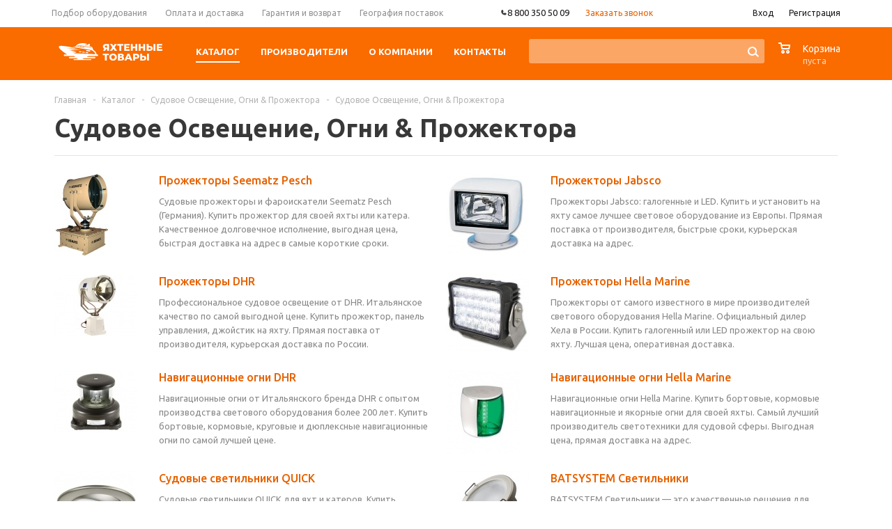

--- FILE ---
content_type: text/html; charset=UTF-8
request_url: https://yacht-parts.ru/catalog/lighting/
body_size: 33988
content:
<!DOCTYPE html>
<html xml:lang='ru' lang='ru' xmlns="http://www.w3.org/1999/xhtml">
<script>
dashamail = window.dashamail || function() { dashamail.queue.push(arguments); };
dashamail.queue = dashamail.queue || [];
dashamail('create');
</script>
<script src="https://directcrm.dashamail.com/scripts/v2/tracker.js" async></script>
<head><link rel="canonical" href="https://yacht-parts.ru/catalog/lighting/" />
	<title>Судовое Освещение, Огни &amp; Прожектора для яхт и катеров купить | Яхтенные Товары</title>
	<meta name="viewport" content="user-scalable=no, initial-scale=1.0, maximum-scale=1.0, width=device-width" />
	<meta name="HandheldFriendly" content="true" />
	<meta name="yes" content="yes" />
	<meta name="apple-mobile-web-app-status-bar-style" content="black" />
	<meta name="SKYPE_TOOLBAR" content="SKYPE_TOOLBAR_PARSER_COMPATIBLE" />
		<meta property="og:description" content="☝️ Выбрать онлайн Судовое Освещение, Огни &amp; Прожектора для яхт и катеров ✔️ Запасные части, pdf инструкции, помощь в подборе ✈️ Доставка по России">


	<meta http-equiv="Content-Type" content="text/html; charset=UTF-8" />
<meta name="description" content="☝️ Выбрать онлайн Судовое Освещение, Огни &amp;amp; Прожектора для яхт и катеров ✔️ Запасные части, pdf инструкции, помощь в подборе ✈️ Доставка по России" />

<script>window.dataLayer = window.dataLayer || []; if (typeof gtag != "function") {function gtag(){dataLayer.push(arguments);}}; </script>


<link href="https://cdn.jsdelivr.net/npm/tiny-slider@2.9.4/dist/tiny-slider.min.css"  rel="stylesheet" />
<link href="/bitrix/cache/css/s1/aspro_mshop_yacht/page_b6f5aa90ea00be24a176fd89f1e11df9/page_b6f5aa90ea00be24a176fd89f1e11df9_v1.css?175516259934573"  rel="stylesheet" />
<link href="/bitrix/cache/css/s1/aspro_mshop_yacht/default_19ef2562278676ed8a3b3a021b42c3a7/default_19ef2562278676ed8a3b3a021b42c3a7_v1.css?17551615263584"  rel="stylesheet" />
<link href="/bitrix/cache/css/s1/aspro_mshop_yacht/template_f0d59cded9dbc00f05e06ddcd396432e/template_f0d59cded9dbc00f05e06ddcd396432e_v1.css?1755161526572782"  data-template-style="true" rel="stylesheet" />
<script>if(!window.BX)window.BX={};if(!window.BX.message)window.BX.message=function(mess){if(typeof mess==='object'){for(let i in mess) {BX.message[i]=mess[i];} return true;}};</script>
<script>(window.BX||top.BX).message({"JS_CORE_LOADING":"Загрузка...","JS_CORE_NO_DATA":"- Нет данных -","JS_CORE_WINDOW_CLOSE":"Закрыть","JS_CORE_WINDOW_EXPAND":"Развернуть","JS_CORE_WINDOW_NARROW":"Свернуть в окно","JS_CORE_WINDOW_SAVE":"Сохранить","JS_CORE_WINDOW_CANCEL":"Отменить","JS_CORE_WINDOW_CONTINUE":"Продолжить","JS_CORE_H":"ч","JS_CORE_M":"м","JS_CORE_S":"с","JSADM_AI_HIDE_EXTRA":"Скрыть лишние","JSADM_AI_ALL_NOTIF":"Показать все","JSADM_AUTH_REQ":"Требуется авторизация!","JS_CORE_WINDOW_AUTH":"Войти","JS_CORE_IMAGE_FULL":"Полный размер"});</script>

<script src="/bitrix/js/main/core/core.min.js?1742639109225353"></script>

<script>BX.Runtime.registerExtension({"name":"main.core","namespace":"BX","loaded":true});</script>
<script>BX.setJSList(["\/bitrix\/js\/main\/core\/core_ajax.js","\/bitrix\/js\/main\/core\/core_promise.js","\/bitrix\/js\/main\/polyfill\/promise\/js\/promise.js","\/bitrix\/js\/main\/loadext\/loadext.js","\/bitrix\/js\/main\/loadext\/extension.js","\/bitrix\/js\/main\/polyfill\/promise\/js\/promise.js","\/bitrix\/js\/main\/polyfill\/find\/js\/find.js","\/bitrix\/js\/main\/polyfill\/includes\/js\/includes.js","\/bitrix\/js\/main\/polyfill\/matches\/js\/matches.js","\/bitrix\/js\/ui\/polyfill\/closest\/js\/closest.js","\/bitrix\/js\/main\/polyfill\/fill\/main.polyfill.fill.js","\/bitrix\/js\/main\/polyfill\/find\/js\/find.js","\/bitrix\/js\/main\/polyfill\/matches\/js\/matches.js","\/bitrix\/js\/main\/polyfill\/core\/dist\/polyfill.bundle.js","\/bitrix\/js\/main\/core\/core.js","\/bitrix\/js\/main\/polyfill\/intersectionobserver\/js\/intersectionobserver.js","\/bitrix\/js\/main\/lazyload\/dist\/lazyload.bundle.js","\/bitrix\/js\/main\/polyfill\/core\/dist\/polyfill.bundle.js","\/bitrix\/js\/main\/parambag\/dist\/parambag.bundle.js"]);
</script>
<script>BX.Runtime.registerExtension({"name":"jquery","namespace":"window","loaded":true});</script>
<script>BX.Runtime.registerExtension({"name":"ls","namespace":"window","loaded":true});</script>
<script type="extension/settings" data-extension="currency.currency-core">{"region":"ru"}</script>
<script>BX.Runtime.registerExtension({"name":"currency.currency-core","namespace":"BX.Currency","loaded":true});</script>
<script>BX.Runtime.registerExtension({"name":"currency","namespace":"window","loaded":true});</script>
<script>(window.BX||top.BX).message({"LANGUAGE_ID":"ru","FORMAT_DATE":"DD.MM.YYYY","FORMAT_DATETIME":"DD.MM.YYYY HH:MI:SS","COOKIE_PREFIX":"BITRIX_SM","SERVER_TZ_OFFSET":"10800","UTF_MODE":"Y","SITE_ID":"s1","SITE_DIR":"\/","USER_ID":"","SERVER_TIME":1769793930,"USER_TZ_OFFSET":0,"USER_TZ_AUTO":"Y","bitrix_sessid":"0224c0dcaab1e35961b55c80450e38e2"});</script>


<script src="https://cdn.jsdelivr.net/npm/tiny-slider@2.9.4/dist/min/tiny-slider.min.js"></script>
<script src="/bitrix/js/main/jquery/jquery-1.12.4.min.js?167706276697163"></script>
<script src="/bitrix/js/main/core/core_ls.min.js?17386564172683"></script>
<script src="/bitrix/js/main/ajax.min.js?154652399922194"></script>
<script src="/bitrix/js/currency/currency-core/dist/currency-core.bundle.min.js?17200133754569"></script>
<script src="/bitrix/js/currency/core_currency.min.js?1720013375835"></script>
<script src="/bitrix/js/arturgolubev.ecommerce/script_event_mode.js?17496147183852"></script>
<script>BX.setJSList(["\/bitrix\/templates\/aspro_mshop_yacht_copy\/js\/jquery.expander.min.js","\/bitrix\/templates\/aspro_mshop_yacht\/js\/legacy_tiny_script.js","\/bitrix\/templates\/aspro_mshop_yacht\/js\/jquery-migrate-1.2.1.js","\/bitrix\/templates\/aspro_mshop_yacht\/js\/jquery.actual.min.js","\/bitrix\/templates\/aspro_mshop_yacht\/js\/jqModal.js","\/bitrix\/templates\/aspro_mshop_yacht\/js\/jquery.fancybox.js","\/bitrix\/templates\/aspro_mshop_yacht\/js\/jquery.history.js","\/bitrix\/templates\/aspro_mshop_yacht\/js\/jquery.flexslider.js","\/bitrix\/templates\/aspro_mshop_yacht\/js\/jquery.validate.min.js","\/bitrix\/templates\/aspro_mshop_yacht\/js\/jquery.inputmask.bundle.min.js","\/bitrix\/templates\/aspro_mshop_yacht\/js\/jquery.easing.1.3.js","\/bitrix\/templates\/aspro_mshop_yacht\/js\/equalize.min.js","\/bitrix\/templates\/aspro_mshop_yacht\/js\/jquery.alphanumeric.js","\/bitrix\/templates\/aspro_mshop_yacht\/js\/jquery.cookie.js","\/bitrix\/templates\/aspro_mshop_yacht\/js\/jquery.plugin.min.js","\/bitrix\/templates\/aspro_mshop_yacht\/js\/jquery.countdown.min.js","\/bitrix\/templates\/aspro_mshop_yacht\/js\/jquery.countdown-ru.js","\/bitrix\/templates\/aspro_mshop_yacht\/js\/jquery.ikSelect.js","\/bitrix\/templates\/aspro_mshop_yacht\/js\/sly.js","\/bitrix\/templates\/aspro_mshop_yacht\/js\/equalize_ext.js","\/bitrix\/templates\/aspro_mshop_yacht\/js\/main.js","\/bitrix\/components\/arturgolubev\/search.title\/script.js","\/bitrix\/templates\/aspro_mshop_yacht\/components\/arturgolubev\/search.title\/.default\/script.js","\/bitrix\/components\/bitrix\/search.title\/script.js","\/bitrix\/templates\/aspro_mshop_yacht\/components\/arturgolubev\/search.title\/catalog\/script.js","\/bitrix\/templates\/aspro_mshop_yacht\/js\/custom.js","\/bitrix\/templates\/aspro_mshop_yacht\/components\/bitrix\/sale.basket.basket.line\/normal\/script.js"]);</script>
<script>BX.setCSSList(["\/bitrix\/templates\/aspro_mshop_yacht\/components\/bitrix\/catalog.viewed.products\/mshop\/style.css","\/bitrix\/templates\/aspro_mshop_yacht\/css\/legacy_style.css","\/bitrix\/templates\/aspro_mshop_yacht\/css\/jquery.fancybox.css","\/bitrix\/templates\/aspro_mshop_yacht\/css\/styles.css","\/bitrix\/templates\/aspro_mshop_yacht\/ajax\/ajax.css","\/bitrix\/templates\/aspro_mshop_yacht\/components\/arturgolubev\/search.title\/.default\/style.css","\/bitrix\/templates\/aspro_mshop_yacht\/components\/arturgolubev\/search.title\/catalog\/style.css","\/bitrix\/templates\/aspro_mshop_yacht\/styles.css","\/bitrix\/templates\/aspro_mshop_yacht\/template_styles.css","\/bitrix\/templates\/aspro_mshop_yacht\/themes\/orange\/theme.css","\/bitrix\/templates\/aspro_mshop_yacht\/css\/media.min.css","\/bitrix\/templates\/aspro_mshop_yacht\/css\/custom.css","\/bitrix\/templates\/aspro_mshop_yacht\/components\/bitrix\/sale.basket.basket.line\/normal\/style.css"]);</script>
<script data-skip-moving='true'>window['asproRecaptcha'] = {params: {'recaptchaColor':'light','recaptchaLogoShow':'n','recaptchaSize':'normal','recaptchaBadge':'bottomright','recaptchaLang':'ru'},key: '6LcCFgEpAAAAAAjrbRKzz-17BXUYPCSEVAz5NlbF',ver: '2'};</script>
<script data-skip-moving='true'>!function(c,t,n,p){function s(e){var a=t.getElementById(e);if(a&&!(a.className.indexOf("g-recaptcha")<0)&&c.grecaptcha)if("3"==c[p].ver)a.innerHTML='<textarea class="g-recaptcha-response" style="display:none;resize:0;" name="g-recaptcha-response"></textarea>',grecaptcha.ready(function(){grecaptcha.execute(c[p].key,{action:"maxscore"}).then(function(e){a.innerHTML='<textarea class="g-recaptcha-response" style="display:none;resize:0;" name="g-recaptcha-response">'+e+"</textarea>"})});else{if(a.children.length)return;var r=grecaptcha.render(e,{sitekey:c[p].key+"",theme:c[p].params.recaptchaColor+"",size:c[p].params.recaptchaSize+"",callback:"onCaptchaVerify"+c[p].params.recaptchaSize,badge:c[p].params.recaptchaBadge});$(a).attr("data-widgetid",r)}}c.onLoadRenderRecaptcha=function(){var e=[];for(var a in c[n].args)if(c[n].args.hasOwnProperty(a)){var r=c[n].args[a][0];-1==e.indexOf(r)&&(e.push(r),s(r))}c[n]=function(e){s(e)}},c[n]=c[n]||function(){var e,a,r;c[n].args=c[n].args||[],c[n].args.push(arguments),a="recaptchaApiLoader",(e=t).getElementById(a)||((r=e.createElement("script")).id=a,r.src="//www.google.com/recaptcha/api.js?hl="+c[p].params.recaptchaLang+"&onload=onLoadRenderRecaptcha&render="+("3"==c[p].ver?c[p].key:"explicit"),e.head.appendChild(r))}}(window,document,"renderRecaptchaById","asproRecaptcha");</script>
<script data-skip-moving='true'>!function(){var a=function(a){for(var e=a;e;)if("form"===(e=e.parentNode).nodeName.toLowerCase())return e;return null},e=function(a){var e=[],t=null,c=!1;void 0!==a&&(c=null!==a),t=c?a.getElementsByTagName("input"):document.getElementsByName("captcha_word");for(var n=0;n<t.length;n++)"captcha_word"===t[n].name&&e.push(t[n]);return e},t=function(a){for(var e=[],t=a.getElementsByTagName("img"),c=0;c<t.length;c++)(/\/bitrix\/tools\/captcha.php\?(captcha_code|captcha_sid)=[^>]*?/i.test(t[c].src)||"captcha"===t[c].id)&&e.push(t[c]);return e},c=function(a){var e="recaptcha-dynamic-"+(new Date).getTime();if(null!==document.getElementById(e)){var t=!1,c=null;do{c=Math.floor(65535*Math.random()),t=null!==document.getElementById(e+c)}while(t);e+=c}var n=document.createElement("div");n.id=e,n.className="g-recaptcha",n.attributes["data-sitekey"]=window.asproRecaptcha.key,"3"==window.asproRecaptcha.ver&&a.closest(".captcha-row")&&(console.log(123),a.closest(".captcha-row").style.display="none"),a.parentNode&&(a.parentNode.className+=" recaptcha_text",a.parentNode.replaceChild(n,a)),renderRecaptchaById(e)},n=function(a){"function"==typeof $&&"3"!=window.asproRecaptcha.ver&&$(a).find(".captcha-row label > span").length&&$(a).find(".captcha-row label > span").html(BX.message("RECAPTCHA_TEXT")+' <span class="star">*</span>')},r=function(){for(var r,o,p,s=function(){var t=e(null);if(0===t.length)return[];for(var c=[],n=0;n<t.length;n++){var r=a(t[n]);null!==r&&c.push(r)}return c}(),i=0;i<s.length;i++){var l=s[i],d=e(l);if(0!==d.length){var h=t(l);if(0!==h.length){for(r=0;r<d.length;r++)c(d[r]);for(r=0;r<h.length;r++)o=h[r],p=void 0,p="[data-uri]",o.attributes.src=p,o.style.display="none","src"in o&&(o.parentNode&&-1===o.parentNode.className.indexOf("recaptcha_tmp_img")&&(o.parentNode.className+=" recaptcha_tmp_img"),o.src=p);n(l)}}}},o=function(){try{return function(){if("undefined"!=typeof renderRecaptchaById){var a=document.getElementsByClassName("g-recaptcha");if(a.length)for(var e=0;e<a.length;e++){var t=a[e],c=t.id;if("string"==typeof c&&0!==c.length&&"3"!=window.asproRecaptcha.ver&&"function"==typeof $){var n=$(t).closest(".captcha-row");n.length&&(n.addClass(window.asproRecaptcha.params.recaptchaSize+" logo_captcha_"+window.asproRecaptcha.params.recaptchaLogoShow+" "+window.asproRecaptcha.params.recaptchaBadge),n.find(".captcha_image").addClass("recaptcha_tmp_img"),n.find(".captcha_input").addClass("recaptcha_text"),"invisible"!==window.asproRecaptcha.params.recaptchaSize&&(n.find("input.recaptcha").length||$('<input type="text" class="recaptcha" value="" />').appendTo(n)))}"3"==window.asproRecaptcha.ver&&t.closest(".captcha-row")&&(t.closest(".captcha-row").style.display="none")}}}(),window.renderRecaptchaById&&window.asproRecaptcha&&window.asproRecaptcha.key?(r(),!0):(console.error("Bad captcha keys or module error"),!0)}catch(a){return console.error(a),!0}};BX.addCustomEvent(window,"onRenderCaptcha",(function(a){o()})),BX.addCustomEvent(window,"onAjaxSuccess",(function(a){o()}))}();</script>
<script>
					(function () {
						"use strict";

						var counter = function ()
						{
							var cookie = (function (name) {
								var parts = ("; " + document.cookie).split("; " + name + "=");
								if (parts.length == 2) {
									try {return JSON.parse(decodeURIComponent(parts.pop().split(";").shift()));}
									catch (e) {}
								}
							})("BITRIX_CONVERSION_CONTEXT_s1");

							if (cookie && cookie.EXPIRE >= BX.message("SERVER_TIME"))
								return;

							var request = new XMLHttpRequest();
							request.open("POST", "/bitrix/tools/conversion/ajax_counter.php", true);
							request.setRequestHeader("Content-type", "application/x-www-form-urlencoded");
							request.send(
								"SITE_ID="+encodeURIComponent("s1")+
								"&sessid="+encodeURIComponent(BX.bitrix_sessid())+
								"&HTTP_REFERER="+encodeURIComponent(document.referrer)
							);
						};

						if (window.frameRequestStart === true)
							BX.addCustomEvent("onFrameDataReceived", counter);
						else
							BX.ready(counter);
					})();
				</script>
<script>BX.message({'PHONE':'Телефон','SOCIAL':'Социальные сети','DESCRIPTION':'Описание магазина','ITEMS':'Товары','LOGO':'Логотип','REGISTER_INCLUDE_AREA':'Текст о регистрации','AUTH_INCLUDE_AREA':'Текст об авторизации','FRONT_IMG':'Изображение компании','EMPTY_CART':'пуста','CATALOG_VIEW_MORE':'... Показать все','CATALOG_VIEW_LESS':'... Свернуть','JS_REQUIRED':'Заполните это поле!','JS_FORMAT':'Неверный формат!','JS_FILE_EXT':'Недопустимое расширение файла!','JS_PASSWORD_COPY':'Пароли не совпадают!','JS_PASSWORD_LENGTH':'Минимум 6 символов!','JS_ERROR':'Неверно заполнено поле!','JS_FILE_SIZE':'Максимальный размер 5мб!','JS_FILE_BUTTON_NAME':'Выберите файл','JS_FILE_DEFAULT':'Файл не найден','JS_DATE':'Некорректная дата!','JS_REQUIRED_LICENSES':'Согласитесь с условиями!','FANCY_CLOSE':'Закрыть','FANCY_NEXT':'Следующий','FANCY_PREV':'Предыдущий','TOP_AUTH_REGISTER':'Регистрация','CALLBACK':'Заказать звонок','UNTIL_AKC':'До конца акции','TITLE_QUANTITY_BLOCK':'Остаток','TITLE_QUANTITY':'штук','COUNTDOWN_SEC':'сек.','COUNTDOWN_MIN':'мин.','COUNTDOWN_HOUR':'час.','COUNTDOWN_DAY0':'дней','COUNTDOWN_DAY1':'день','COUNTDOWN_DAY2':'дня','COUNTDOWN_WEAK0':'Недель','COUNTDOWN_WEAK1':'Неделя','COUNTDOWN_WEAK2':'Недели','COUNTDOWN_MONTH0':'Месяцев','COUNTDOWN_MONTH1':'Месяц','COUNTDOWN_MONTH2':'Месяца','COUNTDOWN_YEAR0':'Лет','COUNTDOWN_YEAR1':'Год','COUNTDOWN_YEAR2':'Года','CATALOG_PARTIAL_BASKET_PROPERTIES_ERROR':'Заполнены не все свойства у добавляемого товара','CATALOG_EMPTY_BASKET_PROPERTIES_ERROR':'Выберите свойства товара, добавляемые в корзину в параметрах компонента','CATALOG_ELEMENT_NOT_FOUND':'Элемент не найден','ERROR_ADD2BASKET':'Ошибка добавления товара в корзину','CATALOG_SUCCESSFUL_ADD_TO_BASKET':'Успешное добавление товара в корзину','ERROR_BASKET_TITLE':'Ошибка корзины','ERROR_BASKET_PROP_TITLE':'Выберите свойства, добавляемые в корзину','ERROR_BASKET_BUTTON':'Выбрать','BASKET_TOP':'Корзина в шапке','ERROR_ADD_DELAY_ITEM':'Ошибка отложенной корзины','VIEWED_TITLE':'Ранее вы смотрели','VIEWED_BEFORE':'Ранее вы смотрели','BEST_TITLE':'Лучшие предложения','FROM':'от','TITLE_BLOCK_VIEWED_NAME':'Ранее вы смотрели','BASKET_CHANGE_TITLE':'Ваш заказ','BASKET_CHANGE_LINK':'Изменить','FULL_ORDER':'Оформление обычного заказа','BASKET_PRINT_BUTTON':'Распечатать заказ','BASKET_CLEAR_ALL_BUTTON':'Очистить','BASKET_QUICK_ORDER_BUTTON':'Запросить счет','BASKET_CONTINUE_BUTTON':'Продолжить покупки','BASKET_ORDER_BUTTON':'Оформить заказ','FRONT_STORES':'Заголовок со списком элементов','JS_RECAPTCHA_ERROR':'Пройдите проверку','/home/bitrix/www/bitrix/modules/main/lang/ru/classes/general/user.php':{'main_user_captcha_error':'Не пройдена проверка от автоматических сообщений','MAIN_FUNCTION_REGISTER_CAPTCHA':'Не пройдена проверка от автоматических сообщений'},'/home/bitrix/www/bitrix/modules/form/lang/ru/include.php':{'FORM_WRONG_CAPTCHA':'Не пройдена проверка от автоматических сообщений'},'/home/bitrix/www/bitrix/components/bitrix/iblock.element.add.form/lang/ru/component.php':{'IBLOCK_FORM_WRONG_CAPTCHA':'Не пройдена проверка от автоматических сообщений'},'':{'IBLOCK_FORM_WRONG_CAPTCHA':'Не пройдена проверка от автоматических сообщений'},'/home/bitrix/www/bitrix/components/bitrix/catalog.product.subscribe/lang/ru/ajax.php':{'CPSA_INCCORECT_INPUT_CAPTHA':'Не пройдена проверка от автоматических сообщений'},'/home/bitrix/www/bitrix/components/bitrix/forum.comments/lang/ru/class.php':{'POSTM_CAPTCHA':'Не пройдена проверка от автоматических сообщений'},'/home/bitrix/www/bitrix/components/bitrix/forum.message.send/lang/ru/component.php':{'F_BAD_CAPTCHA':'Не пройдена проверка от автоматических сообщений'},'/home/bitrix/www/bitrix/components/bitrix/idea.comment.list/lang/ru/component.php':{'B_B_PC_CAPTCHA_ERROR':'Не пройдена проверка от автоматических сообщений'},'/home/bitrix/www/bitrix/components/bitrix/main.feedback/lang/ru/component.php':{'MF_CAPTCHA_WRONG':'Не пройдена проверка от автоматических сообщений','MF_CAPTHCA_EMPTY':'Не пройдена проверка от автоматических сообщений'},'/home/bitrix/www/bitrix/components/bitrix/main.register/lang/ru/component.php':{'REGISTER_WRONG_CAPTCHA':'Не пройдена проверка от автоматических сообщений'},'/home/bitrix/www/bitrix/components/bitrix/sale.notice.product/lang/ru/component.php':{'NOTIFY_NO_CAPTHA':'Не пройдена проверка от автоматических сообщений'},'/home/bitrix/www/bitrix/components/bitrix/socialnetwork.blog.post.comment/lang/ru/component.php':{'B_B_PC_CAPTCHA_ERROR':'Не пройдена проверка от автоматических сообщений'},'/home/bitrix/www/bitrix/modules/vote/lang/ru/classes/general/vote.php':{'VOTE_BAD_CAPTCHA':'Не пройдена проверка от автоматических сообщений'},'/home/bitrix/www/bitrix/components/bitrix/blog.post.comment.list/lang/ru/class.php':{'B_B_PC_CAPTCHA_ERROR':'Не пройдена проверка от автоматических сообщений'},'/home/bitrix/www/bitrix/components/bitrix/blog.post.comment/lang/ru/class.php':{'B_B_PC_CAPTCHA_ERROR':'Не пройдена проверка от автоматических сообщений'}})</script>
<link rel="shortcut icon" href="/favicon.png" type="image/png" />
<link rel="apple-touch-icon" sizes="57x57" href="/upload/aspro.mshop/185/2jkjak81xttlym6odtsej39e9c3wo70b/favicon.png" />
<link rel="apple-touch-icon" sizes="72x72" href="/upload/aspro.mshop/9a9/tamefu7txi3rjbhs20c6q7axcnbjjnfr/favicon.png" />
<script src="/bitrix/js/arturgolubev.ecommerce/main_init.js?1742899162"></script>
<meta property="og:type" content="website">



<script  src="/bitrix/cache/js/s1/aspro_mshop_yacht/template_3a09edaf13cd86b81c001333d21ec92f/template_3a09edaf13cd86b81c001333d21ec92f_v1.js?1768380796347184"></script>
<script  src="/bitrix/cache/js/s1/aspro_mshop_yacht/page_49f18c94e09d56fa52b542975dc15c7f/page_49f18c94e09d56fa52b542975dc15c7f_v1.js?17551627336317"></script>
<script  src="/bitrix/cache/js/s1/aspro_mshop_yacht/default_1cbf8fc3ab53544d78f5e7ddeb01288d/default_1cbf8fc3ab53544d78f5e7ddeb01288d_v1.js?17551615264504"></script>

			<!--[if gte IE 9]><style>.basket_button, .button30, .icon {filter: none;}</style><![endif]-->
    <link href='https://fonts.googleapis.com/css?family=Ubuntu:400,500,700,400italic&subset=latin,cyrillic' rel='stylesheet'>
	<meta name="cmsmagazine" content="eb5a6fa4dfcd6e79d367222fbcf8513b" />

    <link rel="apple-touch-icon" sizes="180x180" href="/apple-touch-icon.png">
    <link rel="icon" type="image/png" sizes="32x32" href="/favicon-32x32.png">
    <link rel="icon" type="image/png" sizes="16x16" href="/favicon-16x16.png">
    <link rel="manifest" href="/site.webmanifest">
    <link rel="mask-icon" href="/safari-pinned-tab.svg" color="#5bbad5">
    <meta name="msapplication-TileColor" content="#da532c">
    <meta name="theme-color" content="#ffffff">

    <script>
        document.addEventListener('DOMContentLoaded', () => {
            setTimeout(function(){
                var _tmr = window._tmr || (window._tmr = []);
                _tmr.push({id: "2730837", type: "pageView", start: (new Date()).getTime()});
                (function (d, w, id) {
                    if (d.getElementById(id)) return;
                    var ts = d.createElement("script");
                    ts.type = "text/javascript";
                    ts.async = true;
                    ts.id = id;
                    ts.src = (d.location.protocol == "https:" ? "https:" : "http:") + "//top-fwz1.mail.ru/js/code.js";
                    var f = function () {
                        var s = d.getElementsByTagName("script")[0];
                        s.parentNode.insertBefore(ts, s);
                    };
                    if (w.opera == "[object Opera]") {
                        d.addEventListener("DOMContentLoaded", f, false);
                    } else {
                        f();
                    }
                })(document, window, "topmailru-code");

                                    <!-- Google Tag Manager -->
                    (function (w, d, s, l, i) {
                        w[l] = w[l] || [];
                        w[l].push({
                            'gtm.start': new Date().getTime(), event: 'gtm.js'
                        });
                        var f = d.getElementsByTagName(s)[0],
                            j = d.createElement(s), dl = l != 'dataLayer' ? '&l=' + l : '';
                        j.async = true;
                        j.src = 'https://www.googletagmanager.com/gtm.js?id=' + i + dl;
                        f.parentNode.insertBefore(j, f);
                    })(window, document, 'script', 'dataLayer', 'GTM-PPT3LZS');
                    <!-- End Google Tag Manager -->
                    var googletagmanager = document.createElement('iframe');
                    googletagmanager.src = 'https://www.googletagmanager.com/ns.html?id=GTM-PPT3LZS';
                    googletagmanager.style.display = 'none';
                    googletagmanager.style.visibility = 'hidden';
                    document.head.appendChild(googletagmanager);
                
                
                (function () {
                    var widgetEnyybox = document.createElement('script');
                    widgetEnyybox.src = 'https://cdn.envybox.io/widget/cbk.js?wcb_code=9fe1a57c4934560b36880ffce5a0cfee';
                    document.head.appendChild(widgetEnyybox);

                    var widgetStyle = document.createElement('link');
                    widgetStyle.href = 'https://cdn.envybox.io/widget/cbk.css';
                    document.head.appendChild(widgetStyle);
                })();
            }, 2500);
        });
    </script>
    </head>
	
	<body id="main">
		<div id="panel"></div>
											<script>
			var arMShopOptions = {};

			BX.message({'MIN_ORDER_PRICE_TEXT':'<b>Минимальная сумма заказа #PRICE#<\/b><br/>\nПожалуйста, добавьте еще товаров в корзину '});
			</script>
			<!--'start_frame_cache_options-block'-->			<script>
				var arBasketAspro = {'BASKET':[],'DELAY':[],'SUBSCRIBE':[],'COMPARE':[]};
				$(document).ready(function() {
					setBasketAspro();
				});
			</script>
			<!--'end_frame_cache_options-block'-->
			<script>
			var arMShopOptions = ({
				"SITE_ID" : "s1",
				"SITE_DIR" : "/",
				"FORM" : ({
					"ASK_FORM_ID" : "ASK",
					"SERVICES_FORM_ID" : "SERVICES",
					"FEEDBACK_FORM_ID" : "FEEDBACK",
					"CALLBACK_FORM_ID" : "CALLBACK",
					"RESUME_FORM_ID" : "RESUME",
					"TOORDER_FORM_ID" : "TOORDER",
					"CHEAPER_FORM_ID" : "CHEAPER",
					"DELIVERY_FORM_ID" : "DELIVERY",
				}),
				"PAGES" : ({
					"FRONT_PAGE" : "",
					"BASKET_PAGE" : "",
					"ORDER_PAGE" : "",
					"PERSONAL_PAGE" : "",
					"CATALOG_PAGE" : "1"
				}),
				"PRICES" : ({
					"MIN_PRICE" : "0",
				}),
				"THEME" : ({
					"THEME_SWITCHER" : "n",
					"COLOR_THEME" : "orange",
					"CUSTOM_COLOR_THEME" : "01aae3",
					"LOGO_IMAGE" : "",
					"FAVICON_IMAGE" : "/favicon.png",
					"APPLE_TOUCH_ICON_57_IMAGE" : "/upload/aspro.mshop/185/2jkjak81xttlym6odtsej39e9c3wo70b/favicon.png",
					"APPLE_TOUCH_ICON_72_IMAGE" : "/upload/aspro.mshop/9a9/tamefu7txi3rjbhs20c6q7axcnbjjnfr/favicon.png",
					"BANNER_WIDTH" : "auto",
					"BANNER_ANIMATIONTYPE" : "SLIDE_HORIZONTAL",
					"BANNER_SLIDESSHOWSPEED" : "5000",
					"BANNER_ANIMATIONSPEED" : "600",
					"HEAD" : ({
						"VALUE" : "type_2",
						"MENU" : "type_1",
						"MENU_COLOR" : "none",
						"HEAD_COLOR" : "colored",
					}),
					"BASKET" : "normal",
					"STORES" : "light",
					"STORES_SOURCE" : "iblock",
					"TYPE_SKU" : "type_1",
					"TYPE_VIEW_FILTER" : "vertical",
					"SHOW_BASKET_ONADDTOCART" : "Y",
					"SHOW_ONECLICKBUY_ON_BASKET_PAGE" : "N",
					"SHOW_BASKET_PRINT" : "N",
					"PHONE_MASK" : "",
					"VALIDATE_PHONE_MASK" : "",
					"SCROLLTOTOP_TYPE" : "NONE",
					"SCROLLTOTOP_POSITION" : "PADDING",
					"SHOW_LICENCE" : "N",
					"SHOW_OFFER" : "N",
					"OFFER_CHECKED" : "N",
					"LICENCE_CHECKED" : "N",
					"SHOW_TOTAL_SUMM" : "N",
					"CHANGE_TITLE_ITEM" : "N",
					"DETAIL_PICTURE_MODE" : "IMG",
					"HIDE_SITE_NAME_IN_TITLE" : "N",
					"NLO_MENU" : "N",
					"MOBILE_CATALOG_BLOCK_COMPACT" : "N",
				}),
				"COUNTERS":({
					"USE_YA_COUNTER" : "N",
					"YANDEX_COUNTER" : "0",
					"YA_COUNTER_ID" : "",
					"YANDEX_ECOMERCE" : "N",
					"USE_FORMS_GOALS" : "COMMON",
					"USE_BASKET_GOALS" : "N",
					"USE_1CLICK_GOALS" : "N",
					"USE_FASTORDER_GOALS" : "N",
					"USE_FULLORDER_GOALS" : "N",
					"USE_DEBUG_GOALS" : "N",
					"GOOGLE_COUNTER" : "0",
					"GOOGLE_ECOMERCE" : "N",
					"TYPE":{
						"ONE_CLICK":"Покупка в 1 клик",
						"QUICK_ORDER":"Быстрый заказ",
					},
					"GOOGLE_EVENTS":{
						"ADD2BASKET": "addToCart",
						"REMOVE_BASKET": "removeFromCart",
						"CHECKOUT_ORDER": "checkout",
						"PURCHASE": "gtm.dom",
					}
					/*
					"GOALS" : {
						"TO_BASKET": "TO_BASKET",
						"ORDER_START": "ORDER_START",
						"ORDER_SUCCESS": "ORDER_SUCCESS",
						"QUICK_ORDER_SUCCESS": "QUICK_ORDER_SUCCESS",
						"ONE_CLICK_BUY_SUCCESS": "ONE_CLICK_BUY_SUCCESS",
					}
					*/
				}),
				"JS_ITEM_CLICK":({
					"precision" : 6,
					"precisionFactor" : Math.pow(10,6)
				})
			});

			$(document).ready(function(){
				$.extend( $.validator.messages, {
					required: BX.message('JS_REQUIRED'),
					email: BX.message('JS_FORMAT'),
					equalTo: BX.message('JS_PASSWORD_COPY'),
					minlength: BX.message('JS_PASSWORD_LENGTH'),
					remote: BX.message('JS_ERROR')
				});

				$.validator.addMethod(
					'regexp', function( value, element, regexp ){
						var re = new RegExp( regexp );
						return this.optional( element ) || re.test( value );
					},
					BX.message('JS_FORMAT')
				);

				$.validator.addMethod(
					'filesize', function( value, element, param ){
						return this.optional( element ) || ( element.files[0].size <= param )
					},
					BX.message('JS_FILE_SIZE')
				);

				$.validator.addMethod(
					'date', function( value, element, param ) {
						var status = false;
						if(!value || value.length <= 0){
							status = false;
						}
						else{
							// html5 date allways yyyy-mm-dd
							var re = new RegExp('^([0-9]{4})(.)([0-9]{2})(.)([0-9]{2})$');
							var matches = re.exec(value);
							if(matches){
								var composedDate = new Date(matches[1], (matches[3] - 1), matches[5]);
								status = ((composedDate.getMonth() == (matches[3] - 1)) && (composedDate.getDate() == matches[5]) && (composedDate.getFullYear() == matches[1]));
							}
							else{
								// firefox
								var re = new RegExp('^([0-9]{2})(.)([0-9]{2})(.)([0-9]{4})$');
								var matches = re.exec(value);
								if(matches){
									var composedDate = new Date(matches[5], (matches[3] - 1), matches[1]);
									status = ((composedDate.getMonth() == (matches[3] - 1)) && (composedDate.getDate() == matches[1]) && (composedDate.getFullYear() == matches[5]));
								}
							}
						}
						return status;
					}, BX.message('JS_DATE')
				);

				$.validator.addMethod(
					'extension', function(value, element, param){
						param = typeof param === 'string' ? param.replace(/,/g, '|') : 'png|jpe?g|gif';
						return this.optional(element) || value.match(new RegExp('.(' + param + ')$', 'i'));
					}, BX.message('JS_FILE_EXT')
				);

				$.validator.addMethod(
					'captcha', function( value, element, params ){
						return $.validator.methods.remote.call(this, value, element,{
							url: arMShopOptions['SITE_DIR'] + 'ajax/check-captcha.php',
							type: 'post',
							data:{
								captcha_word: value,
								captcha_sid: function(){
									return $(element).closest('form').find('input[name="captcha_sid"]').val();
								}
							}
						});
					},
					BX.message('JS_ERROR')
				);

				$.validator.addMethod(
					'recaptcha', function(value, element, param){
						console.log(23222)
						var id = $(element).closest('form').find('.g-recaptcha').attr('data-widgetid');
						if(typeof id !== 'undefined'){
							return grecaptcha.getResponse(id) != '';
						}
						else{
							return true;
						}
					}, BX.message('JS_RECAPTCHA_ERROR')
				);

				$.validator.addClassRules({
					'phone':{
						regexp: arMShopOptions['THEME']['VALIDATE_PHONE_MASK']
					},
					'confirm_password':{
						equalTo: 'input[name="REGISTER\[PASSWORD\]"]',
						minlength: 6
					},
					'password':{
						minlength: 6
					},
					'inputfile':{
						extension: arMShopOptions['THEME']['VALIDATE_FILE_EXT'],
						filesize: 5000000
					},
					'captcha':{
						captcha: ''
					},
					'recaptcha':{
						recaptcha: ''
					}
				});

				if(arMShopOptions['THEME']['PHONE_MASK']){
					$('input.phone').inputmask('mask', {'mask': arMShopOptions['THEME']['PHONE_MASK']});
				}

				jqmEd('feedback', arMShopOptions['FORM']['FEEDBACK_FORM_ID']);
				jqmEd('ask', arMShopOptions['FORM']['ASK_FORM_ID'], '.ask_btn');
				jqmEd('services', arMShopOptions['FORM']['SERVICES_FORM_ID'], '.services_btn','','.services_btn');
				if($('.resume_send').length){
					$(document).on('click', '.resume_send', function(e) {	
						$("body").append("<span class='resume_send_wr' style='display:none;'></span>");
						jqmEd('resume', arMShopOptions['FORM']['RESUME_FORM_ID'], '.resume_send_wr','', this);
						$("body .resume_send_wr").click();
						$("body .resume_send_wr").remove();
					})
				}
				jqmEd('callback', arMShopOptions['FORM']['CALLBACK_FORM_ID'], '.callback_btn');
			});
			</script>

																				<script>
					function jsPriceFormat(_number){
						BX.Currency.setCurrencyFormat('RUB', {'CURRENCY':'RUB','LID':'ru','FORMAT_STRING':'# руб.','FULL_NAME':'Рубль','DEC_POINT':',','THOUSANDS_SEP':'&nbsp;','DECIMALS':'2','THOUSANDS_VARIANT':'B','HIDE_ZERO':'Y','CREATED_BY':'','DATE_CREATE':'2015-11-06 12:32:04','MODIFIED_BY':'1','TIMESTAMP_X':'2025-11-11 17:06:13','TEMPLATE':{'SINGLE':'# руб.','PARTS':['#',' руб.'],'VALUE_INDEX':'0'}});
						return BX.Currency.currencyFormat(_number, 'RUB', true);
					}
					</script>
									
												<div class="wrapper  h_color_colored m_color_none l_inside_page basket_normal head_type_2 banner_auto">
			<div class="header_wrap ">
				<div class="top-h-row">
					<div class="wrapper_inner">
						<div class="content_menu">
								<ul class="menu">
					<li  >
				<a href="/services/"><span>Подбор оборудования</span></a>
			</li>
					<li  >
				<a href="/help/payment/"><span>Оплата и доставка</span></a>
			</li>
					<li  >
				<a href="/help/warranty/"><span>Гарантия и возврат</span></a>
			</li>
					<li  >
				<a href="/contacts/map/"><span>География поставок</span></a>
			</li>
			</ul>
	<script>
		$(".content_menu .menu > li:not(.current) > a").click(function()
		{
			$(this).parents("li").siblings().removeClass("current");
			$(this).parents("li").addClass("current");
		});
	</script>
						</div>
						<div class="phones">
							<span class="phone_wrap">
								<span class="phone_text">
									<a class="new-footer__phone-link" rel="nofollow" href="tel:88003505009">
    <svg xmlns="http://www.w3.org/2000/svg" width="25" height="24" viewBox="0 0 25 24" fill="none">
        <g>
            <path d="M21.8266 16.4138C21.6595 17.6841 21.0356 18.8502 20.0716 19.6942C19.1075 20.5382 17.8692 21.0023 16.5879 21.0001C9.14415 21.0001 3.0879 14.9438 3.0879 7.50005C3.0856 6.21876 3.54979 4.98045 4.39377 4.01639C5.23775 3.05234 6.40381 2.42847 7.67415 2.2613C7.99539 2.22208 8.32069 2.2878 8.60151 2.44865C8.88233 2.60951 9.10359 2.85687 9.23227 3.1538L11.2123 7.57412V7.58537C11.3108 7.81267 11.3515 8.06083 11.3307 8.30769C11.3099 8.55455 11.2283 8.79242 11.0932 9.00005C11.0763 9.02537 11.0585 9.0488 11.0398 9.07224L9.0879 11.386C9.79009 12.8129 11.2826 14.2922 12.7282 14.9963L15.0101 13.0547C15.0325 13.0359 15.056 13.0184 15.0804 13.0022C15.2879 12.8639 15.5266 12.7794 15.7749 12.7565C16.0232 12.7336 16.2733 12.7729 16.5026 12.871L16.5148 12.8766L20.9313 14.8557C21.2288 14.9839 21.4768 15.205 21.6381 15.4858C21.7995 15.7667 21.8657 16.0922 21.8266 16.4138Z" fill="#383838"/>
        </g>
        <defs>
            <clipPath>
                <rect width="24" height="24" fill="white" transform="translate(0.0878906)"/>
            </clipPath>
        </defs>
    </svg>
    <span>8 800 350 50 09</span>
</a>
								</span>
							</span>
							<span class="order_wrap_btn">
															<span class="callback_btn">Заказать звонок</span>
														</span>
						</div>
						<div class="h-user-block" id="personal_block">
							<div class="form_mobile_block"><div class="search_middle_block"></div></div>
							<form id="auth_params" action="/ajax/show_personal_block.php">
	<input type="hidden" name="REGISTER_URL" value="/auth/registration/" />
	<input type="hidden" name="FORGOT_PASSWORD_URL" value="/auth/forgot-password/" />
	<input type="hidden" name="PROFILE_URL" value="/personal/" />
	<input type="hidden" name="SHOW_ERRORS" value="Y" />
</form>
<!--'start_frame_cache_iIjGFB'-->	<div class="module-enter no-have-user">
		<span class="avtorization-call enter"><span>Вход</span></span>
		<!--noindex--><a class="register" rel="nofollow" href="/auth/registration/"><span>Регистрация</span></a><!--/noindex-->
		<script>
		$(document).ready(function(){
			jqmEd('enter', 'auth', '.avtorization-call.enter');
		});
		</script>
	</div>
<!--'end_frame_cache_iIjGFB'-->						</div>
						<div class="clearfix"></div>
					</div>
				</div>
                <header id="header" class="s1" >
					<div class="wrapper_inner">	
						<table class="middle-h-row"><tr>
							<td class="logo_wrapp">
								<a href="/" class="logo">
                                                                          <img src="/include/yachtparts_logo.svg" class="logo--desktop" alt="Яхтенные товары">
                                      <img src="/include/yachtparts_logo-white.svg" class="logo--mobile" alt="Яхтенные товары">
                                                                    </a>
							</td>
							<td  class="center_block">
								<div class="main-nav">
										<ul class="menu adaptive">
		<li class="menu_opener"><a>Меню</a><i class="icon"></i></li>
	</ul>
	<ul class="menu full">
					<li class="menu_item_l1  current">
				<a href="/catalog/">
					<span>Каталог</span>
				</a>
													<div class="child submenu line">
	<div class="child_wrapp">
							<div class="menu_level_2 clearfix">
				<a href="/catalog/exterior/">Экстерьер, палубное оборудование</a>
													<div class="menu_level_3">
						<ul class="subsections">
																							<li><a href="/catalog/exterior/yakornoe/" >Якоря, цепи</a></li>
																															<li><a href="/catalog/exterior/yakornye_lebedki/" >Якорные лебедки</a></li>
																															<li><a href="/catalog/exterior/knekhty_utki/" >Кнехты, утки</a></li>
																															<li><a href="/catalog/exterior/shvartovy/" >Швартовы</a></li>
																															<li><a href="/catalog/exterior/shvartovka/" >Кранцы</a></li>
																															<li><a href="/catalog/exterior/leera/" >Леера, флагштоки</a></li>
																															<li><a href="/catalog/exterior/leernoe_oborudovanie/" >Трапы, лестницы</a></li>
																															<li><a href="/catalog/exterior/kupalnye_platformy/" >Купальные платформы</a></li>
																															<li><a href="/catalog/exterior/osteklenie/" >Иллюминаторы, люки</a></li>
																															<li><a href="/catalog/exterior/stekloochistiteli/" >Стеклоочистители</a></li>
																															<li><a href="/catalog/exterior/sistema_ventilyatsii/" >Система вентиляции</a></li>
																															<li><a href="/catalog/exterior/signalnye_ustroystva/" >Сигнальные устройства</a></li>
																															<li><a href="/catalog/exterior/navigatsionnye_ogni/" >Навигационные огни</a></li>
																															<li><a href="/catalog/exterior/radarnye_machty/" >Радарные мачты</a></li>
																	</ul>
									<ul class="subsections">
																															<li><a href="/catalog/exterior/palubnoe_osveshchenie/" >Палубное освещение</a></li>
																															<li><a href="/catalog/exterior/prozhektory/" >Прожекторы, фароискатели</a></li>
																															<li><a href="/catalog/exterior/underwater_lights/" >Подводные светильники</a></li>
																															<li><a href="/catalog/exterior/privalnye_brusy/" >Привальные брусы</a></li>
																															<li><a href="/catalog/exterior/podacha_vody_na_palubu/" >Подача воды на палубу</a></li>
																															<li><a href="/catalog/exterior/myte-paluby/" >Насосы для мытья палубы</a></li>
																															<li><a href="/catalog/exterior/kormovye_podemniki/" >Кормовые подъемники</a></li>
																															<li><a href="/catalog/exterior/palubnaya_furnitura/" >Палубная фурнитура</a></li>
																															<li><a href="/catalog/exterior/storage/" >Держатели, хранение</a></li>
																															<li><a href="/catalog/exterior/tenty_chekhly/" >Тенты, чехлы</a></li>
																															<li><a href="/catalog/exterior/palubnye_pokrytia/" >Палубные покрытия</a></li>
																															<li><a href="/catalog/exterior/decksit/" >Палубные сиденья</a></li>
																															<li><a href="/catalog/exterior/anodes/" >Аноды</a></li>
																					</ul>
					</div>
							</div>
					<div class="menu_level_2 clearfix">
				<a href="/catalog/systems/">Судовые системы яхт и катеров</a>
													<div class="menu_level_3">
						<ul class="subsections">
																							<li><a href="/catalog/systems/engine/" >Дизельные двигатели</a></li>
																															<li><a href="/catalog/systems/engine_management/" >Управление двигателем</a></li>
																															<li><a href="/catalog/systems/propeller/" >Валопровод</a></li>
																															<li><a href="/catalog/systems/grebnye_vinty/" >Гребные винты</a></li>
																															<li><a href="/catalog/systems/exhaust/" >Газовыхлоп</a></li>
																															<li><a href="/catalog/systems/cooling_system/" >Система охлаждения</a></li>
																															<li><a href="/catalog/systems/toplivnaya_sistema/" >Топливная система</a></li>
																															<li><a href="/catalog/systems/rudder/" >Гидравлическое рулевое управление</a></li>
																															<li><a href="/catalog/systems/shturvaly/" >Штурвалы, судовые рули</a></li>
																															<li><a href="/catalog/systems/thruster/" >Подруливающие устройства</a></li>
																															<li><a href="/catalog/systems/trimtabs/" >Транцевые плиты</a></li>
																															<li><a href="/catalog/systems/bortovye_pribory/" >Бортовые приборы, датчики</a></li>
																															<li><a href="/catalog/systems/paneli_perekluchateley/" >Панели переключателей, предохранители</a></li>
																	</ul>
									<ul class="subsections">
																															<li><a href="/catalog/systems/electricity/" >Электросистема</a></li>
																															<li><a href="/catalog/systems/elektroprovodka/" >Электропроводка</a></li>
																															<li><a href="/catalog/systems/water/" >Водоснабжение</a></li>
																															<li><a href="/catalog/systems/waste_water/" >Туалеты, фановая система</a></li>
																															<li><a href="/catalog/systems/sistema_osusheniya/" >Трюмные помпы, система осушения</a></li>
																															<li><a href="/catalog/systems/silovaya_gidravlika/" >Силовая гидравлика</a></li>
																															<li><a href="/catalog/systems/navigacionnoe-oborudovanie/" >Навигационное оборудование</a></li>
																															<li><a href="/catalog/systems/gazoprovod/" >Газопровод</a></li>
																															<li><a href="/catalog/systems/protivopozharnaya-sistema/" >Противопожарная судовая система</a></li>
																															<li><a href="/catalog/systems/impeller/" >Крыльчатки</a></li>
																															<li><a href="/catalog/systems/sudovyye-shlangi/" >Судовые шланги</a></li>
																															<li><a href="/catalog/systems/sudovaya_armatura/" >Судовая арматура</a></li>
																					</ul>
					</div>
							</div>
					<div class="menu_level_2 clearfix">
				<a href="/catalog/interior/">Яхтенный интерьер и декорирование</a>
													<div class="menu_level_3">
						<ul class="subsections">
																							<li><a href="/catalog/interior/yakhtennaya_fanera/" >Яхтенная фанера</a></li>
																															<li><a href="/catalog/interior/pokrytiya_dlya_pola/" >Покрытия для пола, потолка</a></li>
																															<li><a href="/catalog/interior/elementy_iz_massiva/" >Элементы из массива</a></li>
																															<li><a href="/catalog/interior/izolyatsionnye_materialy/" >Тепло- и шумоизоляция</a></li>
																															<li><a href="/catalog/interior/mebelnaya_furnitura/" >Мебельная фурнитура</a></li>
																															<li><a href="/catalog/interior/stairs/" >Поручни, лестницы</a></li>
																															<li><a href="/catalog/interior/svetilniki/" >Светильники 12/24В</a></li>
																															<li><a href="/catalog/interior/light_decor/" >Декоративные светильники</a></li>
																															<li><a href="/catalog/interior/rozetki_vyklyuchateli/" >Розетки, выключатели</a></li>
																															<li><a href="/catalog/interior/captains_chair/" >Кресла капитана</a></li>
																															<li><a href="/catalog/interior/deck_tables/" >Палубные столы</a></li>
																	</ul>
									<ul class="subsections">
																															<li><a href="/catalog/interior/skladnaya_mebel/" >Складная тиковая мебель</a></li>
																															<li><a href="/catalog/interior/yachtennaya_posuda/" >Яхтенная посуда</a></li>
																															<li><a href="/catalog/interior/kitchen/" >Кухонная утварь</a></li>
																															<li><a href="/catalog/interior/postelnoe_belie/" >Постельное белье</a></li>
																															<li><a href="/catalog/interior/bathroom_textile/" >Текстиль для ванной</a></li>
																															<li><a href="/catalog/interior/podushki/" >Яхтенные подушки</a></li>
																															<li><a href="/catalog/interior/sudovye_chasy/" >Судовые часы, барометры</a></li>
																															<li><a href="/catalog/interior/teak_accessories/" >Аксессуары из тика</a></li>
																															<li><a href="/catalog/interior/accessoires/" >Яхтенные аксессуары</a></li>
																															<li><a href="/catalog/interior/vhodnye_kovriki/" >Входные коврики</a></li>
																					</ul>
					</div>
							</div>
					<div class="menu_level_2 clearfix">
				<a href="/catalog/sailing/">Товары для парусных яхт</a>
													<div class="menu_level_3">
						<ul class="subsections">
																							<li><a href="/catalog/sailing/shkotovye_lebedki/" >Шкотовые лебедки</a></li>
																															<li><a href="/catalog/sailing/yakornye-trosy-i-kanaty/" >Яхтенные канаты и тросы</a></li>
																															<li><a href="/catalog/sailing/krepezh/" >Судовой такелаж, крепеж</a></li>
																															<li><a href="/catalog/sailing/lewmar_takelazh/" >Такелаж Lewmar</a></li>
																															<li><a href="/catalog/sailing/barton_takelazh/" >Такелаж Barton</a></li>
																															<li><a href="/catalog/sailing/harken_takelazh/" >Такелаж Harken</a></li>
																															<li><a href="/catalog/sailing/spinlock/" >Такелаж Spinlock</a></li>
																															<li><a href="/catalog/sailing/seasure/" >Такелаж Sea Sure</a></li>
																															<li><a href="/catalog/sailing/takelazh-viadana/" >Такелаж Viadana</a></li>
																															<li><a href="/catalog/sailing/hye_takelazh/" >Такелаж Hye</a></li>
																															<li><a href="/catalog/sailing/ronstan_takelazh/" >Такелаж Ronstan</a></li>
																															<li><a href="/catalog/sailing/clamcleat_takelazh/" >Щелевые стопора Clamcleat</a></li>
																															<li><a href="/catalog/sailing/takelazh-servo-cleat/" >Такелаж Servo Cleat</a></li>
																	</ul>
									<ul class="subsections">
																															<li><a href="/catalog/sailing/easylock/" >Такелаж Easylock</a></li>
																															<li><a href="/catalog/sailing/takelazh-pfeiffer/" >Такелаж Pfeiffer</a></li>
																															<li><a href="/catalog/sailing/takelazh_plastimo/" >Закрутки стакселя Plastimo</a></li>
																															<li><a href="/catalog/sailing/takelazh_look/" >Такелаж Loop</a></li>
																															<li><a href="/catalog/sailing/tylaska/" >Такелаж Tylaska</a></li>
																															<li><a href="/catalog/sailing/optiparts_catalogue/" >Каталог Optiparts</a></li>
																															<li><a href="/catalog/sailing/posty_upravleniya/" >Посты управления</a></li>
																															<li><a href="/catalog/sailing/takelazh/" >Парусное оборудование</a></li>
																															<li><a href="/catalog/sailing/parusnye-aksessuary/" >Парусные аксессуары</a></li>
																															<li><a href="/catalog/sailing/strakhovochnyye-sistemy/" >Страховочные системы</a></li>
																															<li><a href="/catalog/sailing/parusnye_remkomolecty/" >Рем.комплекты</a></li>
																															<li><a href="/catalog/sailing/flugery/" >Флюгеры</a></li>
																					</ul>
					</div>
							</div>
					<div class="menu_level_2 clearfix">
				<a href="/catalog/comfort/">Комфорт на борту</a>
													<div class="menu_level_3">
						<ul class="subsections">
																							<li><a href="/catalog/comfort/smesiteli/" >Смесители</a></li>
																															<li><a href="/catalog/comfort/toilets/" >Раковины</a></li>
																															<li><a href="/catalog/comfort/yachtennye-holodilniki/" >Яхтенные холодильники</a></li>
																															<li><a href="/catalog/comfort/yachtennye-plity-i-duhovki/" >Яхтенные плиты и духовки</a></li>
																															<li><a href="/catalog/comfort/opresniteli/" >Опреснители морской воды</a></li>
																															<li><a href="/catalog/comfort/heater/" >Отопители</a></li>
																	</ul>
									<ul class="subsections">
																															<li><a href="/catalog/comfort/grili-i-barbekyu/" >Грили и барбекю</a></li>
																															<li><a href="/catalog/comfort/yachtennye-kondicionery/" >Яхтенные кондиционеры</a></li>
																															<li><a href="/catalog/comfort/radiostantsii/" >Морские радиостанции</a></li>
																															<li><a href="/catalog/comfort/magnitoly-audiosistemy/" >Магнитолы, аудио-системы</a></li>
																															<li><a href="/catalog/comfort/morskiye-antenny/" >Морские антенны</a></li>
																					</ul>
					</div>
							</div>
					<div class="menu_level_2 clearfix">
				<a href="/catalog/lifestyle/">Аксессуары для катеров и яхт</a>
													<div class="menu_level_3">
						<ul class="subsections">
																							<li><a href="/catalog/lifestyle/binoculars/" >Бинокли</a></li>
																															<li><a href="/catalog/lifestyle/compass/" >Компасы</a></li>
																															<li><a href="/catalog/lifestyle/spasatelnye-zhilety/" >Спасательные жилеты</a></li>
																															<li><a href="/catalog/lifestyle/spasatelnye-sredstva/" >Спасательные средства</a></li>
																															<li><a href="/catalog/lifestyle/ploty/" >Спасательные плоты</a></li>
																															<li><a href="/catalog/lifestyle/yachttennye-igrushki/" >Яхтенные игрушки</a></li>
																															<li><a href="/catalog/lifestyle/petroling/" >Заправка лодки</a></li>
																															<li><a href="/catalog/lifestyle/vesla_bagry/" >Весла, багры</a></li>
																															<li><a href="/catalog/lifestyle/flags/" >Флаги</a></li>
																															<li><a href="/catalog/lifestyle/tsifry-i-bukvy/" >Цифры и буквы на лодку</a></li>
																															<li><a href="/catalog/lifestyle/hand_watch/" >Наручные часы</a></li>
																															<li><a href="/catalog/lifestyle/bags/" >Яхтенные сумки</a></li>
																	</ul>
									<ul class="subsections">
																															<li><a href="/catalog/lifestyle/zamki-zashita-ot-vorovstva/" >Замки, защита от воровства</a></li>
																															<li><a href="/catalog/lifestyle/poleznoe/" >Полезные мелочи</a></li>
																															<li><a href="/catalog/lifestyle/parusnyye-nozhi/" >Парусные ножи</a></li>
																															<li><a href="/catalog/lifestyle/yakhtennye-fonariki/" >Яхтенные фонарики</a></li>
																															<li><a href="/catalog/lifestyle/zapasnye-lampochki/" >Запасные лампочки</a></li>
																															<li><a href="/catalog/lifestyle/uborka-uhod-za-yahtoy/" >Уборка, уход за яхтой</a></li>
																															<li><a href="/catalog/lifestyle/sudovaya-himiya/" >Судовая химия</a></li>
																															<li><a href="/catalog/lifestyle/metizy/" >Метизы, винты, шурупы, гайки</a></li>
																															<li><a href="/catalog/lifestyle/zashchita_ot_ptits/" >Защита от птиц</a></li>
																															<li><a href="/catalog/lifestyle/navigacionnye_sredstva/" >Навигационные средства</a></li>
																															<li><a href="/catalog/lifestyle/podarki-dlya-yakhtsmenov/" >Подарки для яхтсменов, моряков и капитанов</a></li>
																					</ul>
					</div>
							</div>
					<div class="menu_level_2 clearfix">
				<a href="/catalog/motorboat/">Оборудование для моторных лодок</a>
													<div class="menu_level_3">
						<ul class="subsections">
																							<li><a href="/catalog/motorboat/naduvnye-lodki/" >Надувные лодки и аксессуары</a></li>
																															<li><a href="/catalog/motorboat/aksessuary-lodok/" >Аксессуары для лодок</a></li>
																															<li><a href="/catalog/motorboat/chekhly-motora/" >Аксессуары для моторов</a></li>
																															<li><a href="/catalog/motorboat/derzhateli-udochek/" >Держатели для удочек</a></li>
																															<li><a href="/catalog/motorboat/nasosy-dlya-lodok/" >Насосы для лодок</a></li>
																															<li><a href="/catalog/motorboat/vykhlopnyye-gofry/" >Выхлопные гофры</a></li>
																															<li><a href="/catalog/motorboat/gidrokrylya/" >Гидрокрылья для лодочного мотора</a></li>
																															<li><a href="/catalog/motorboat/krylchatki/" >Крыльчатки на лодочный мотор</a></li>
																															<li><a href="/catalog/motorboat/svechi-zazhiganiya/" >Свечи зажигания</a></li>
																															<li><a href="/catalog/motorboat/toplivnyye-konnektory/" >Топливные коннекторы</a></li>
																	</ul>
									<ul class="subsections">
																															<li><a href="/catalog/motorboat/trantsy-motora/" >Транцы для мотора</a></li>
																															<li><a href="/catalog/motorboat/zamki-zazhiganiya/" >Замки зажигания, аварийные шнуры</a></li>
																															<li><a href="/catalog/motorboat/anodes_motorboat/" >Аноды для откидных моторов</a></li>
																															<li><a href="/catalog/motorboat/vinty-dlya-otkidnyh-motorov/" >Винты для лодочных (откидных) моторов</a></li>
																															<li><a href="/catalog/motorboat/filtry-motora/" >Фильтры для лодочного мотора</a></li>
																															<li><a href="/catalog/motorboat/petrol/" >Подача топлива</a></li>
																															<li><a href="/catalog/motorboat/rulevoe/" >Тросовое рулевое управление</a></li>
																															<li><a href="/catalog/motorboat/pricepy_perevozka/" >Прицепы, перевозка</a></li>
																															<li><a href="/catalog/motorboat/lebedki-dlya-pritsepa/" >Лебедки для лодочного прицепа</a></li>
																															<li><a href="/catalog/motorboat/aeratory/" >Аэраторы для лодки</a></li>
																					</ul>
					</div>
							</div>
					<div class="menu_level_2 clearfix">
				<a href="/catalog/other_brands/">Бренды Яхтенного & Судового оборудования</a>
													<div class="menu_level_3">
						<ul class="subsections">
																							<li><a href="/catalog/other_brands/victron_energy/" >Victron Energy Зарядные & Инверторы</a></li>
																															<li><a href="/catalog/other_brands/ultraflex/" >ULTRAFLEX Рулевое управление</a></li>
																															<li><a href="/catalog/other_brands/tecma/" >Tecma Судовые унитазы</a></li>
																															<li><a href="/catalog/other_brands/planus/" >Planus Судовые унитазы</a></li>
																															<li><a href="/catalog/other_brands/yacht_devices/" >Yacht Devices Датчики & Приборы</a></li>
																															<li><a href="/catalog/other_brands/exalto_wipers/" >EXALTO Судовые стеклоочистители</a></li>
																	</ul>
									<ul class="subsections">
																															<li><a href="/catalog/other_brands/speich/" >SPEICH Судовые стеклоочистители</a></li>
																															<li><a href="/catalog/other_brands/hallyard/" >HALYARD Судовой газовыхлоп</a></li>
																															<li><a href="/catalog/other_brands/kahlenberg/" >Гудки Kahlenberg</a></li>
																															<li><a href="/catalog/other_brands/dhr_hoorn/" >Сигнальные устройства DHR</a></li>
																															<li><a href="/catalog/other_brands/osculati/" >Каталог Osculati</a></li>
																					</ul>
					</div>
							</div>
					<div class="menu_level_2 clearfix">
				<a href="/catalog/sudovoy_dvigatel/">Пропульсивные системы & Палубное оборудование</a>
													<div class="menu_level_3">
						<ul class="subsections">
																							<li><a href="/catalog/sudovoy_dvigatel/yakornye-lebedki-maxwell/" >Maxwell Якорные лебедки</a></li>
																															<li><a href="/catalog/sudovoy_dvigatel/yakornye-lebedki-quick/" >Quick Якорные лебедки</a></li>
																															<li><a href="/catalog/sudovoy_dvigatel/italwinch/" >Italwinch Якорные лебедки</a></li>
																															<li><a href="/catalog/sudovoy_dvigatel/lofrans/" >Lofrans Якорные лебедки</a></li>
																															<li><a href="/catalog/sudovoy_dvigatel/yakornye-lebedki-lewmar/" >Lewmar Якорные лебедки</a></li>
																															<li><a href="/catalog/sudovoy_dvigatel/muir/" >Muir Якорные лебедки</a></li>
																															<li><a href="/catalog/sudovoy_dvigatel/max_power/" >Max Power Подруливающие устройства</a></li>
																															<li><a href="/catalog/sudovoy_dvigatel/podrulivayuschee-lewmar/" >Lewmar Подруливающие устройства</a></li>
																	</ul>
									<ul class="subsections">
																															<li><a href="/catalog/sudovoy_dvigatel/quick-podrulivayuschee/" >Quick Подруливающие устройства</a></li>
																															<li><a href="/catalog/sudovoy_dvigatel/vetus-podrulivayuschee/" >Vetus Подруливающие устройства</a></li>
																															<li><a href="/catalog/sudovoy_dvigatel/side_power/" >Side Power Подруливающие устройства</a></li>
																															<li><a href="/catalog/sudovoy_dvigatel/lecomble_schmitt/" >Lecomble Schmitt Рулевая система</a></li>
																															<li><a href="/catalog/sudovoy_dvigatel/vetus_engine/" >Судовые двигатели Vetus</a></li>
																															<li><a href="/catalog/sudovoy_dvigatel/zf_gearbox/" >Судовые редукторы ZF</a></li>
																															<li><a href="/catalog/sudovoy_dvigatel/vibrogasiteli_rubber_design/" >Виброгасители Rubber Design</a></li>
																					</ul>
					</div>
							</div>
					<div class="menu_level_2 clearfix">
				<a href="/catalog/pumps/">Судовые Насосы & Санитарные системы</a>
													<div class="menu_level_3">
						<ul class="subsections">
																							<li><a href="/catalog/pumps/flojet/" >Flojet Насосы & Помпы</a></li>
																															<li><a href="/catalog/pumps/ambi_pumps/" >Насосы Ambi</a></li>
																															<li><a href="/catalog/pumps/cleghorn_waring/" >Насосы Cleghorn Waring</a></li>
																															<li><a href="/catalog/pumps/faeces_pumps/" >Насосы Faeces Pumps</a></li>
																															<li><a href="/catalog/pumps/gianneschi_pumps/" >Насосы Gianneschi</a></li>
																															<li><a href="/catalog/pumps/jabsco_pumps/" >Насосы Jabsco</a></li>
																															<li><a href="/catalog/pumps/nasosy_stork/" >Насосы Stork</a></li>
																	</ul>
									<ul class="subsections">
																															<li><a href="/catalog/pumps/kuyl_rottinghuis/" >Насосы Kuyl Rottinghuis</a></li>
																															<li><a href="/catalog/pumps/pumps_marco/" >Marco Насосы</a></li>
																															<li><a href="/catalog/pumps/rheinstrom_pumps/" >Rheinstrom Судовые насосы & Унитазы</a></li>
																															<li><a href="/catalog/pumps/rule_pumps/" >Насосы Rule</a></li>
																															<li><a href="/catalog/pumps/shurflo_pumps/" >Shurflo Насосы</a></li>
																															<li><a href="/catalog/pumps/vetus_pumps/" >Насосы Vetus</a></li>
																															<li><a href="/catalog/pumps/whale_pumps/" >Whale Насосы & Помпы</a></li>
																					</ul>
					</div>
							</div>
					<div class="menu_level_2 clearfix">
				<a href="/catalog/elektrooborudovanie/">Судовое Электрооборудование & Автоматика</a>
													<div class="menu_level_3">
						<ul class="subsections">
																							<li><a href="/catalog/elektrooborudovanie/genset_nanni/" >Nanni Diesel Генераторы</a></li>
																															<li><a href="/catalog/elektrooborudovanie/pribory_uflex/" >UFLEX Судовые приборы</a></li>
																															<li><a href="/catalog/elektrooborudovanie/pribory_wema/" >Wema Судовые датчики & Приборы</a></li>
																															<li><a href="/catalog/elektrooborudovanie/motometer_pribory/" >Motometer Датчики & Приборы</a></li>
																															<li><a href="/catalog/elektrooborudovanie/sudovye-generatory/" >Судовые генераторы</a></li>
																															<li><a href="/catalog/elektrooborudovanie/vetus_electro/" >Электрооборудование Vetus</a></li>
																															<li><a href="/catalog/elektrooborudovanie/mastervolt/" >Электрооборудование Mastervolt</a></li>
																	</ul>
									<ul class="subsections">
																															<li><a href="/catalog/elektrooborudovanie/paguro_electro/" >Генераторы Paguro</a></li>
																															<li><a href="/catalog/elektrooborudovanie/whisper_power/" >Генераторы Wisper Power</a></li>
																															<li><a href="/catalog/elektrooborudovanie/vdo_gauges/" >Оборудование VDO</a></li>
																															<li><a href="/catalog/elektrooborudovanie/hella_marine/" >Оборудование Hella Marine</a></li>
																															<li><a href="/catalog/elektrooborudovanie/yakhtennye-solnechnye-paneli/" >Яхтенные солнечные панели</a></li>
																															<li><a href="/catalog/elektrooborudovanie/quick_electric/" >QUICK Электрооборудование</a></li>
																					</ul>
					</div>
							</div>
					<div class="menu_level_2 clearfix">
				<a href="/catalog/sudovoy_comfort/">Судовой Быт, Комфорт & Интерьер</a>
													<div class="menu_level_3">
						<ul class="subsections">
																							<li><a href="/catalog/sudovoy_comfort/schenker_watermakers/" >Schenker Watermakers Опреснители</a></li>
																															<li><a href="/catalog/sudovoy_comfort/cleemann/" >Cleemann Кресла</a></li>
																															<li><a href="/catalog/sudovoy_comfort/recaro/" >Recaro Судовые кресла</a></li>
																															<li><a href="/catalog/sudovoy_comfort/baratta/" >Камбузное оборудование Baratta</a></li>
																															<li><a href="/catalog/sudovoy_comfort/loipart/" >Камбузное оборудование Loipart</a></li>
																															<li><a href="/catalog/sudovoy_comfort/sea_recovery/" >Опреснители Sea Recovery</a></li>
																	</ul>
									<ul class="subsections">
																															<li><a href="/catalog/sudovoy_comfort/norsap_seats/" >Судовые кресла Norsap</a></li>
																															<li><a href="/catalog/sudovoy_comfort/recaro_chair/" >Судовые кресла Recaro</a></li>
																															<li><a href="/catalog/sudovoy_comfort/alu_design_seats/" >Судовые кресла Alu Design</a></li>
																															<li><a href="/catalog/sudovoy_comfort/zwaardvis_seats/" >Судовые кресла Zwaardvis</a></li>
																															<li><a href="/catalog/sudovoy_comfort/portner_seats/" >Судовые кресла Pörtner</a></li>
																															<li><a href="/catalog/sudovoy_comfort/vetus_seats/" >Судовые кресла Vetus</a></li>
																					</ul>
					</div>
							</div>
					<div class="menu_level_2 clearfix">
				<a href="/catalog/lighting/">Судовое Освещение, Огни & Прожектора</a>
													<div class="menu_level_3">
						<ul class="subsections">
																							<li><a href="/catalog/lighting/seematz_pesch/" >Прожекторы Seematz Pesch</a></li>
																															<li><a href="/catalog/lighting/jabsco_searchlight/" >Прожекторы Jabsco</a></li>
																															<li><a href="/catalog/lighting/dhr_searchlight/" >Прожекторы DHR</a></li>
																															<li><a href="/catalog/lighting/hella_marine_searchlight/" >Прожекторы Hella Marine</a></li>
																															<li><a href="/catalog/lighting/dhr_navilights/" >Навигационные огни DHR</a></li>
																	</ul>
									<ul class="subsections">
																															<li><a href="/catalog/lighting/lights_hella_marine/" >Навигационные огни Hella Marine</a></li>
																															<li><a href="/catalog/lighting/quick_lights/" >Судовые светильники QUICK</a></li>
																															<li><a href="/catalog/lighting/batsystem_lights/" >BATSYSTEM Светильники</a></li>
																															<li><a href="/catalog/lighting/prebit_lights/" >Prebit LED Светильники</a></li>
																					</ul>
					</div>
							</div>
					<div class="menu_level_2 clearfix">
				<a href="/catalog/spare_parts/">Судовой ЗИП, Запчасти & Оборудование</a>
													<div class="menu_level_3">
						<ul class="subsections">
																							<li><a href="/catalog/spare_parts/zip_vetus/" >Запасные части Vetus</a></li>
																	</ul>
									<ul class="subsections">
																															<li><a href="/catalog/spare_parts/zip_jabsco/" >Запасные части Jabsco</a></li>
																					</ul>
					</div>
							</div>
			</div>
</div>
							</li>
					<li class="menu_item_l1 ">
				<a href="/info/brands/">
					<span>Производители</span>
				</a>
											</li>
					<li class="menu_item_l1 ">
				<a href="/company/">
					<span>О компании</span>
				</a>
									<div class="child submenu line">
						<div class="child_wrapp">
															<a class="" href="/company/">О компании</a>
															<a class="" href="/company/jobs/">Вакансии</a>
															<a class="" href="/company/rekvizity/">Реквизиты</a>
															<a class="" href="/info/">База знаний</a>
															<a class="" href="/info/articles/">Статьи</a>
													</div>
					</div>
											</li>
					<li class="menu_item_l1 ">
				<a href="/contacts/">
					<span>Контакты</span>
				</a>
											</li>
				<li class="stretch"></li>
	</ul>
		<div class="search_middle_block active">
		    <div id="title-search2" class="middle_form" data-tqrwetq="twweew">
        <form action="/catalog/">
            <div class="form-control1 bg">
                <input id="title-search-input2" type="text" name="q" value="" size="40" class="text small_block" maxlength="50" autocomplete="off" placeholder="" />
                <input name="s" type="submit" value="" class="button noborder" />
            </div>
        </form>
    </div>
	

<script>
	BX.ready(function(){
		new JCTitleSearchAG({
			// 'AJAX_PAGE' : '/your-path/fast_search.php',
			'AJAX_PAGE' : '/catalog/lighting/',
			'CONTAINER_ID': 'title-search2',
			'INPUT_ID': 'title-search-input2',
			'PRELODER_ID': 'title-search2_preloader_item',
			'MIN_QUERY_LEN': 2
		});
		
			});

    $("#title-search-input2").focus(function() { $(this).parents("form").find("button[type='submit']").addClass("hover"); });
    $("#title-search-input2").blur(function() { $(this).parents("form").find("button[type='submit']").removeClass("hover"); });
</script>	</div>
	<script>
	$(document).ready(function() {
		// $("ul.menu.adaptive .menu_opener").click(function(){
		// 	$(this).parents(".menu.adaptive").toggleClass("opened");
		// 	$("ul.menu.full").toggleClass("opened").slideToggle(200);
		// });
		
		$(".main-nav .menu > li:not(.current):not(.menu_opener) > a").click(function(){
			$(this).parents("li").siblings().removeClass("current");
			$(this).parents("li").addClass("current");
		});
		
		$(".main-nav .menu .child_wrapp a").click(function(){
			$(this).siblings().removeClass("current");
			$(this).addClass("current");
		});
	});
	</script>
								</div>
								
								<div class="middle_phone">
									<div class="phones">
										<span class="phone_wrap">
											<span class="icons"></span>
											<span class="phone_text">
												<a class="new-footer__phone-link" rel="nofollow" href="tel:88003505009">
    <svg xmlns="http://www.w3.org/2000/svg" width="25" height="24" viewBox="0 0 25 24" fill="none">
        <g>
            <path d="M21.8266 16.4138C21.6595 17.6841 21.0356 18.8502 20.0716 19.6942C19.1075 20.5382 17.8692 21.0023 16.5879 21.0001C9.14415 21.0001 3.0879 14.9438 3.0879 7.50005C3.0856 6.21876 3.54979 4.98045 4.39377 4.01639C5.23775 3.05234 6.40381 2.42847 7.67415 2.2613C7.99539 2.22208 8.32069 2.2878 8.60151 2.44865C8.88233 2.60951 9.10359 2.85687 9.23227 3.1538L11.2123 7.57412V7.58537C11.3108 7.81267 11.3515 8.06083 11.3307 8.30769C11.3099 8.55455 11.2283 8.79242 11.0932 9.00005C11.0763 9.02537 11.0585 9.0488 11.0398 9.07224L9.0879 11.386C9.79009 12.8129 11.2826 14.2922 12.7282 14.9963L15.0101 13.0547C15.0325 13.0359 15.056 13.0184 15.0804 13.0022C15.2879 12.8639 15.5266 12.7794 15.7749 12.7565C16.0232 12.7336 16.2733 12.7729 16.5026 12.871L16.5148 12.8766L20.9313 14.8557C21.2288 14.9839 21.4768 15.205 21.6381 15.4858C21.7995 15.7667 21.8657 16.0922 21.8266 16.4138Z" fill="#383838"/>
        </g>
        <defs>
            <clipPath>
                <rect width="24" height="24" fill="white" transform="translate(0.0878906)"/>
            </clipPath>
        </defs>
    </svg>
    <span>8 800 350 50 09</span>
</a>
											</span>
										</span>
										<span class="order_wrap_btn">
																		<span class="callback_btn">Заказать звонок</span>
																	</span>
									</div>
								</div>
								<div class="search">
										<div id="title-search" class="stitle_form" data-asdf="asdgasd">
		<form action="/catalog/">
			<div class="form-control1 bg">
				<input id="title-search-input" type="text" name="q" value="" size="40" class="text small_block" maxlength="50" autocomplete="off" placeholder="Поиск по сайту" /><input name="s" type="submit" value="Поиск" class="button icon" />
			</div>
		</form>
	</div>
<script>
var jsControl = new JCTitleSearch({
	//'WAIT_IMAGE': '/bitrix/themes/.default/images/wait.gif',
	'AJAX_PAGE' : '/catalog/lighting/',
	'CONTAINER_ID': 'title-search',
	'INPUT_ID': 'title-search-input',
	'MIN_QUERY_LEN': 2
});
$("#title-search-input").focus(function() { $(this).parents("form").find("button[type='submit']").addClass("hover"); });
$("#title-search-input").blur(function() { $(this).parents("form").find("button[type='submit']").removeClass("hover"); });
</script>
								</div>
							</td>
							<td class="basket_wrapp custom_basket_class catalog_page">
								<div class="wrapp_all_icons">
										<div class="header-cart" id="basket_line">
											<!--'start_frame_cache_header-cart'-->																																		
<div class="basket_normal cart  empty_cart   ">
	<!--noindex-->
		<div class="basket_block f-left">
			<a href="/basket/" class="link" title="Список товаров в корзине"></a>
			<div class="wraps_icon_block basket">
				<a href="/basket/" class="link" title="Список товаров в корзине"></a>
				<div class="count">
					<span>
						<span class="items">
							<a href="/basket/">0</a>
						</span>
					</span>
				</div>
			</div>
			<div class="text f-left">
				<div class="title">Корзина</div>
				<div class="value">
											пуста									</div>
			</div>
			<div class="card_popup_frame popup">
				<div class="basket_popup_wrapper">
					<div class="basket_popup_wrapp" >
						<div class="cart_wrapper" >
							<table class="cart_shell">
								<tbody>
																	</tbody>
							</table>
						</div>
						<div class="basket_empty clearfix">
							<table>
								<tr>
									<td class="image"><div></div></td>
									<td class="description"><div class="basket_empty_subtitle">К сожалению, ваша корзина пуста.</div><div class="basket_empty_description">Исправить это недоразумение очень просто:<br />выберите в каталоге интересующий товар и нажмите кнопку &laquo;В корзину&raquo;.</div></td>
								</tr>
							</table>
						</div>
						<div class="total_wrapp clearfix">
							<div class="total"><span>Общая сумма:</span><span class="price">0 руб.</span><div class="clearfix"></div></div>
							<input type="hidden" name="total_price" value="0" />
							<input type="hidden" name="total_count" value="0" />
							<input type="hidden" name="delay_count" value="0" />
							<div class="but_row1">
								<a href="/basket/" class="button short"><span class="text">Перейти в корзину</span></a>
							</div>
						</div>
												<input id="top_basket_params" type="hidden" name="PARAMS" value='a%3A53%3A%7Bs%3A14%3A%22PATH_TO_BASKET%22%3Bs%3A8%3A%22%2Fbasket%2F%22%3Bs%3A13%3A%22PATH_TO_ORDER%22%3Bs%3A7%3A%22%2Forder%2F%22%3Bs%3A16%3A%22PATH_TO_PERSONAL%22%3Bs%3A10%3A%22%2Fpersonal%2F%22%3Bs%3A15%3A%22PATH_TO_PROFILE%22%3Bs%3A10%3A%22%2Fpersonal%2F%22%3Bs%3A16%3A%22PATH_TO_REGISTER%22%3Bs%3A7%3A%22%2Flogin%2F%22%3Bs%3A20%3A%22HIDE_ON_BASKET_PAGES%22%3Bs%3A1%3A%22Y%22%3Bs%3A10%3A%22SHOW_DELAY%22%3Bs%3A1%3A%22Y%22%3Bs%3A13%3A%22SHOW_PRODUCTS%22%3Bs%3A1%3A%22Y%22%3Bs%3A17%3A%22SHOW_EMPTY_VALUES%22%3Bs%3A1%3A%22Y%22%3Bs%3A13%3A%22SHOW_NOTAVAIL%22%3Bs%3A1%3A%22N%22%3Bs%3A14%3A%22SHOW_SUBSCRIBE%22%3Bs%3A1%3A%22N%22%3Bs%3A10%3A%22SHOW_IMAGE%22%3Bs%3A1%3A%22Y%22%3Bs%3A10%3A%22SHOW_PRICE%22%3Bs%3A1%3A%22Y%22%3Bs%3A12%3A%22SHOW_SUMMARY%22%3Bs%3A1%3A%22Y%22%3Bs%3A17%3A%22SHOW_NUM_PRODUCTS%22%3Bs%3A1%3A%22Y%22%3Bs%3A16%3A%22SHOW_TOTAL_PRICE%22%3Bs%3A1%3A%22Y%22%3Bs%3A10%3A%22CACHE_TYPE%22%3Bs%3A1%3A%22A%22%3Bs%3A18%3A%22SHOW_PERSONAL_LINK%22%3Bs%3A1%3A%22N%22%3Bs%3A11%3A%22SHOW_AUTHOR%22%3Bs%3A1%3A%22N%22%3Bs%3A17%3A%22SHOW_REGISTRATION%22%3Bs%3A1%3A%22N%22%3Bs%3A17%3A%22PATH_TO_AUTHORIZE%22%3Bs%3A7%3A%22%2Flogin%2F%22%3Bs%3A14%3A%22POSITION_FIXED%22%3Bs%3A1%3A%22N%22%3Bs%3A17%3A%22POSITION_VERTICAL%22%3Bs%3A3%3A%22top%22%3Bs%3A19%3A%22POSITION_HORIZONTAL%22%3Bs%3A5%3A%22right%22%3Bs%3A14%3A%22MAX_IMAGE_SIZE%22%3Bi%3A70%3Bs%3A4%3A%22AJAX%22%3Bs%3A1%3A%22N%22%3Bs%3A15%3A%22%7EPATH_TO_BASKET%22%3Bs%3A8%3A%22%2Fbasket%2F%22%3Bs%3A14%3A%22%7EPATH_TO_ORDER%22%3Bs%3A7%3A%22%2Forder%2F%22%3Bs%3A17%3A%22%7EPATH_TO_PERSONAL%22%3Bs%3A10%3A%22%2Fpersonal%2F%22%3Bs%3A16%3A%22%7EPATH_TO_PROFILE%22%3Bs%3A10%3A%22%2Fpersonal%2F%22%3Bs%3A17%3A%22%7EPATH_TO_REGISTER%22%3Bs%3A7%3A%22%2Flogin%2F%22%3Bs%3A21%3A%22%7EHIDE_ON_BASKET_PAGES%22%3Bs%3A1%3A%22Y%22%3Bs%3A11%3A%22%7ESHOW_DELAY%22%3Bs%3A1%3A%22Y%22%3Bs%3A14%3A%22%7ESHOW_PRODUCTS%22%3Bs%3A1%3A%22Y%22%3Bs%3A18%3A%22%7ESHOW_EMPTY_VALUES%22%3Bs%3A1%3A%22Y%22%3Bs%3A14%3A%22%7ESHOW_NOTAVAIL%22%3Bs%3A1%3A%22N%22%3Bs%3A15%3A%22%7ESHOW_SUBSCRIBE%22%3Bs%3A1%3A%22N%22%3Bs%3A11%3A%22%7ESHOW_IMAGE%22%3Bs%3A1%3A%22Y%22%3Bs%3A11%3A%22%7ESHOW_PRICE%22%3Bs%3A1%3A%22Y%22%3Bs%3A13%3A%22%7ESHOW_SUMMARY%22%3Bs%3A1%3A%22Y%22%3Bs%3A18%3A%22%7ESHOW_NUM_PRODUCTS%22%3Bs%3A1%3A%22Y%22%3Bs%3A17%3A%22%7ESHOW_TOTAL_PRICE%22%3Bs%3A1%3A%22Y%22%3Bs%3A11%3A%22%7ECACHE_TYPE%22%3Bs%3A1%3A%22A%22%3Bs%3A19%3A%22%7ESHOW_PERSONAL_LINK%22%3Bs%3A1%3A%22N%22%3Bs%3A12%3A%22%7ESHOW_AUTHOR%22%3Bs%3A1%3A%22N%22%3Bs%3A18%3A%22%7ESHOW_REGISTRATION%22%3Bs%3A1%3A%22N%22%3Bs%3A18%3A%22%7EPATH_TO_AUTHORIZE%22%3Bs%3A7%3A%22%2Flogin%2F%22%3Bs%3A15%3A%22%7EPOSITION_FIXED%22%3Bs%3A1%3A%22N%22%3Bs%3A18%3A%22%7EPOSITION_VERTICAL%22%3Bs%3A3%3A%22top%22%3Bs%3A20%3A%22%7EPOSITION_HORIZONTAL%22%3Bs%3A5%3A%22right%22%3Bs%3A15%3A%22%7EMAX_IMAGE_SIZE%22%3Bi%3A70%3Bs%3A5%3A%22%7EAJAX%22%3Bs%3A1%3A%22N%22%3Bs%3A6%3A%22cartId%22%3Bs%3A10%3A%22bx_basket1%22%3B%7D' />
					</div>
				</div>
			</div>
		</div>
	<script>
	$('.card_popup_frame').ready(function(){
		$('.card_popup_frame span.remove').click(function(e){
			e.preventDefault();
			if(!$(this).is(".disabled")){
				var row = $(this).parents("tr").first();
				row.fadeTo(100 , 0.05, function() {});
				delFromBasketCounter($(this).closest('tr').attr('catalog-product-id'));
				reloadTopBasket('del', $('#basket_line'), 200, 2000, 'N', $(this));
				markProductRemoveBasket($(this).closest('.catalog_item').attr('catalog-product-id'));
			}
		});
	});
	</script>
</div>

																						<!--'end_frame_cache_header-cart'-->										</div>
									</div>
									<div class="clearfix"></div>
							</td>
						</tr></table>
					</div>
					<div class="catalog_menu">
						<div class="wrapper_inner">
							<div class="wrapper_middle_menu">
									<ul class="menu bottom">
									<li class="menu_item_l1  first active">
					<a class="" href="/sale/">Акции</a>
									</li>
												<li class="menu_item_l1 ">
					<a class="" href="/catalog/exterior/">Экстерьер, палубное оборудование</a>
											<div class="child submenu">
							<div class="child_wrapp">
																											<a class="" href="/catalog/exterior/yakornoe/">Якоря, цепи</a>
																																				<a class="" href="/catalog/exterior/yakornye_lebedki/">Якорные лебедки</a>
																																				<a class="" href="/catalog/exterior/knekhty_utki/">Кнехты, утки</a>
																																				<a class="" href="/catalog/exterior/shvartovy/">Швартовы</a>
																																				<a class="" href="/catalog/exterior/shvartovka/">Кранцы</a>
																																				<a class=" d" href="/catalog/exterior/leera/" style="display:none;">Леера, флагштоки</a>
																																				<a class=" d" href="/catalog/exterior/leernoe_oborudovanie/" style="display:none;">Трапы, лестницы</a>
																																				<a class=" d" href="/catalog/exterior/kupalnye_platformy/" style="display:none;">Купальные платформы</a>
																																				<a class=" d" href="/catalog/exterior/osteklenie/" style="display:none;">Иллюминаторы, люки</a>
																																				<a class=" d" href="/catalog/exterior/stekloochistiteli/" style="display:none;">Стеклоочистители</a>
																																				<a class=" d" href="/catalog/exterior/sistema_ventilyatsii/" style="display:none;">Система вентиляции</a>
																																				<a class=" d" href="/catalog/exterior/signalnye_ustroystva/" style="display:none;">Сигнальные устройства</a>
																																				<a class=" d" href="/catalog/exterior/navigatsionnye_ogni/" style="display:none;">Навигационные огни</a>
																																				<a class=" d" href="/catalog/exterior/radarnye_machty/" style="display:none;">Радарные мачты</a>
																																				<a class=" d" href="/catalog/exterior/palubnoe_osveshchenie/" style="display:none;">Палубное освещение</a>
																																				<a class=" d" href="/catalog/exterior/prozhektory/" style="display:none;">Прожекторы, фароискатели</a>
																																				<a class=" d" href="/catalog/exterior/underwater_lights/" style="display:none;">Подводные светильники</a>
																																				<a class=" d" href="/catalog/exterior/privalnye_brusy/" style="display:none;">Привальные брусы</a>
																																				<a class=" d" href="/catalog/exterior/podacha_vody_na_palubu/" style="display:none;">Подача воды на палубу</a>
																																				<a class=" d" href="/catalog/exterior/myte-paluby/" style="display:none;">Насосы для мытья палубы</a>
																																				<a class=" d" href="/catalog/exterior/kormovye_podemniki/" style="display:none;">Кормовые подъемники</a>
																																				<a class=" d" href="/catalog/exterior/palubnaya_furnitura/" style="display:none;">Палубная фурнитура</a>
																																				<a class=" d" href="/catalog/exterior/storage/" style="display:none;">Держатели, хранение</a>
																																				<a class=" d" href="/catalog/exterior/tenty_chekhly/" style="display:none;">Тенты, чехлы</a>
																																				<a class=" d" href="/catalog/exterior/palubnye_pokrytia/" style="display:none;">Палубные покрытия</a>
																																				<a class=" d" href="/catalog/exterior/decksit/" style="display:none;">Палубные сиденья</a>
																																				<a class=" d" href="/catalog/exterior/anodes/" style="display:none;">Аноды</a>
																																		<!--noindex-->
									<a class="see_more" rel="nofollow" href="javascript:;">... Показать все</a>
									<!--/noindex-->
															</div>
						</div>
									</li>
												<li class="menu_item_l1 ">
					<a class="" href="/catalog/systems/">Судовые системы яхт и катеров</a>
											<div class="child submenu">
							<div class="child_wrapp">
																											<a class="" href="/catalog/systems/engine/">Дизельные двигатели</a>
																																				<a class="" href="/catalog/systems/engine_management/">Управление двигателем</a>
																																				<a class="" href="/catalog/systems/propeller/">Валопровод</a>
																																				<a class="" href="/catalog/systems/grebnye_vinty/">Гребные винты</a>
																																				<a class="" href="/catalog/systems/exhaust/">Газовыхлоп</a>
																																				<a class=" d" href="/catalog/systems/cooling_system/" style="display:none;">Система охлаждения</a>
																																				<a class=" d" href="/catalog/systems/toplivnaya_sistema/" style="display:none;">Топливная система</a>
																																				<a class=" d" href="/catalog/systems/rudder/" style="display:none;">Гидравлическое рулевое управление</a>
																																				<a class=" d" href="/catalog/systems/shturvaly/" style="display:none;">Штурвалы, судовые рули</a>
																																				<a class=" d" href="/catalog/systems/thruster/" style="display:none;">Подруливающие устройства</a>
																																				<a class=" d" href="/catalog/systems/trimtabs/" style="display:none;">Транцевые плиты</a>
																																				<a class=" d" href="/catalog/systems/bortovye_pribory/" style="display:none;">Бортовые приборы, датчики</a>
																																				<a class=" d" href="/catalog/systems/paneli_perekluchateley/" style="display:none;">Панели переключателей, предохранители</a>
																																				<a class=" d" href="/catalog/systems/electricity/" style="display:none;">Электросистема</a>
																																				<a class=" d" href="/catalog/systems/elektroprovodka/" style="display:none;">Электропроводка</a>
																																				<a class=" d" href="/catalog/systems/water/" style="display:none;">Водоснабжение</a>
																																				<a class=" d" href="/catalog/systems/waste_water/" style="display:none;">Туалеты, фановая система</a>
																																				<a class=" d" href="/catalog/systems/sistema_osusheniya/" style="display:none;">Трюмные помпы, система осушения</a>
																																				<a class=" d" href="/catalog/systems/silovaya_gidravlika/" style="display:none;">Силовая гидравлика</a>
																																				<a class=" d" href="/catalog/systems/navigacionnoe-oborudovanie/" style="display:none;">Навигационное оборудование</a>
																																				<a class=" d" href="/catalog/systems/gazoprovod/" style="display:none;">Газопровод</a>
																																				<a class=" d" href="/catalog/systems/protivopozharnaya-sistema/" style="display:none;">Противопожарная судовая система</a>
																																				<a class=" d" href="/catalog/systems/impeller/" style="display:none;">Крыльчатки</a>
																																				<a class=" d" href="/catalog/systems/sudovyye-shlangi/" style="display:none;">Судовые шланги</a>
																																				<a class=" d" href="/catalog/systems/sudovaya_armatura/" style="display:none;">Судовая арматура</a>
																																		<!--noindex-->
									<a class="see_more" rel="nofollow" href="javascript:;">... Показать все</a>
									<!--/noindex-->
															</div>
						</div>
									</li>
												<li class="menu_item_l1 ">
					<a class="" href="/catalog/interior/">Яхтенный интерьер и декорирование</a>
											<div class="child submenu">
							<div class="child_wrapp">
																											<a class="" href="/catalog/interior/yakhtennaya_fanera/">Яхтенная фанера</a>
																																				<a class="" href="/catalog/interior/pokrytiya_dlya_pola/">Покрытия для пола, потолка</a>
																																				<a class="" href="/catalog/interior/elementy_iz_massiva/">Элементы из массива</a>
																																				<a class="" href="/catalog/interior/izolyatsionnye_materialy/">Тепло- и шумоизоляция</a>
																																				<a class="" href="/catalog/interior/mebelnaya_furnitura/">Мебельная фурнитура</a>
																																				<a class=" d" href="/catalog/interior/stairs/" style="display:none;">Поручни, лестницы</a>
																																				<a class=" d" href="/catalog/interior/svetilniki/" style="display:none;">Светильники 12/24В</a>
																																				<a class=" d" href="/catalog/interior/light_decor/" style="display:none;">Декоративные светильники</a>
																																				<a class=" d" href="/catalog/interior/rozetki_vyklyuchateli/" style="display:none;">Розетки, выключатели</a>
																																				<a class=" d" href="/catalog/interior/captains_chair/" style="display:none;">Кресла капитана</a>
																																				<a class=" d" href="/catalog/interior/deck_tables/" style="display:none;">Палубные столы</a>
																																				<a class=" d" href="/catalog/interior/skladnaya_mebel/" style="display:none;">Складная тиковая мебель</a>
																																				<a class=" d" href="/catalog/interior/yachtennaya_posuda/" style="display:none;">Яхтенная посуда</a>
																																				<a class=" d" href="/catalog/interior/kitchen/" style="display:none;">Кухонная утварь</a>
																																				<a class=" d" href="/catalog/interior/postelnoe_belie/" style="display:none;">Постельное белье</a>
																																				<a class=" d" href="/catalog/interior/bathroom_textile/" style="display:none;">Текстиль для ванной</a>
																																				<a class=" d" href="/catalog/interior/podushki/" style="display:none;">Яхтенные подушки</a>
																																				<a class=" d" href="/catalog/interior/sudovye_chasy/" style="display:none;">Судовые часы, барометры</a>
																																				<a class=" d" href="/catalog/interior/teak_accessories/" style="display:none;">Аксессуары из тика</a>
																																				<a class=" d" href="/catalog/interior/accessoires/" style="display:none;">Яхтенные аксессуары</a>
																																				<a class=" d" href="/catalog/interior/vhodnye_kovriki/" style="display:none;">Входные коврики</a>
																																		<!--noindex-->
									<a class="see_more" rel="nofollow" href="javascript:;">... Показать все</a>
									<!--/noindex-->
															</div>
						</div>
									</li>
												<li class="menu_item_l1 ">
					<a class="" href="/catalog/sailing/">Товары для парусных яхт</a>
											<div class="child submenu">
							<div class="child_wrapp">
																											<a class="" href="/catalog/sailing/shkotovye_lebedki/">Шкотовые лебедки</a>
																																				<a class="" href="/catalog/sailing/yakornye-trosy-i-kanaty/">Яхтенные канаты и тросы</a>
																																				<a class="" href="/catalog/sailing/krepezh/">Судовой такелаж, крепеж</a>
																																				<a class="" href="/catalog/sailing/lewmar_takelazh/">Такелаж Lewmar</a>
																																				<a class="" href="/catalog/sailing/barton_takelazh/">Такелаж Barton</a>
																																				<a class=" d" href="/catalog/sailing/harken_takelazh/" style="display:none;">Такелаж Harken</a>
																																				<a class=" d" href="/catalog/sailing/spinlock/" style="display:none;">Такелаж Spinlock</a>
																																				<a class=" d" href="/catalog/sailing/seasure/" style="display:none;">Такелаж Sea Sure</a>
																																				<a class=" d" href="/catalog/sailing/takelazh-viadana/" style="display:none;">Такелаж Viadana</a>
																																				<a class=" d" href="/catalog/sailing/hye_takelazh/" style="display:none;">Такелаж Hye</a>
																																				<a class=" d" href="/catalog/sailing/ronstan_takelazh/" style="display:none;">Такелаж Ronstan</a>
																																				<a class=" d" href="/catalog/sailing/clamcleat_takelazh/" style="display:none;">Щелевые стопора Clamcleat</a>
																																				<a class=" d" href="/catalog/sailing/takelazh-servo-cleat/" style="display:none;">Такелаж Servo Cleat</a>
																																				<a class=" d" href="/catalog/sailing/easylock/" style="display:none;">Такелаж Easylock</a>
																																				<a class=" d" href="/catalog/sailing/takelazh-pfeiffer/" style="display:none;">Такелаж Pfeiffer</a>
																																				<a class=" d" href="/catalog/sailing/takelazh_plastimo/" style="display:none;">Закрутки стакселя Plastimo</a>
																																				<a class=" d" href="/catalog/sailing/takelazh_look/" style="display:none;">Такелаж Loop</a>
																																				<a class=" d" href="/catalog/sailing/tylaska/" style="display:none;">Такелаж Tylaska</a>
																																				<a class=" d" href="/catalog/sailing/optiparts_catalogue/" style="display:none;">Каталог Optiparts</a>
																																				<a class=" d" href="/catalog/sailing/posty_upravleniya/" style="display:none;">Посты управления</a>
																																				<a class=" d" href="/catalog/sailing/takelazh/" style="display:none;">Парусное оборудование</a>
																																				<a class=" d" href="/catalog/sailing/parusnye-aksessuary/" style="display:none;">Парусные аксессуары</a>
																																				<a class=" d" href="/catalog/sailing/strakhovochnyye-sistemy/" style="display:none;">Страховочные системы</a>
																																				<a class=" d" href="/catalog/sailing/parusnye_remkomolecty/" style="display:none;">Рем.комплекты</a>
																																				<a class=" d" href="/catalog/sailing/flugery/" style="display:none;">Флюгеры</a>
																																		<!--noindex-->
									<a class="see_more" rel="nofollow" href="javascript:;">... Показать все</a>
									<!--/noindex-->
															</div>
						</div>
									</li>
												<li class="menu_item_l1 ">
					<a class="" href="/catalog/comfort/">Комфорт на борту</a>
											<div class="child submenu">
							<div class="child_wrapp">
																											<a class="" href="/catalog/comfort/smesiteli/">Смесители</a>
																																				<a class="" href="/catalog/comfort/toilets/">Раковины</a>
																																				<a class="" href="/catalog/comfort/yachtennye-holodilniki/">Яхтенные холодильники</a>
																																				<a class="" href="/catalog/comfort/yachtennye-plity-i-duhovki/">Яхтенные плиты и духовки</a>
																																				<a class="" href="/catalog/comfort/opresniteli/">Опреснители морской воды</a>
																																				<a class=" d" href="/catalog/comfort/heater/" style="display:none;">Отопители</a>
																																				<a class=" d" href="/catalog/comfort/grili-i-barbekyu/" style="display:none;">Грили и барбекю</a>
																																				<a class=" d" href="/catalog/comfort/yachtennye-kondicionery/" style="display:none;">Яхтенные кондиционеры</a>
																																				<a class=" d" href="/catalog/comfort/radiostantsii/" style="display:none;">Морские радиостанции</a>
																																				<a class=" d" href="/catalog/comfort/magnitoly-audiosistemy/" style="display:none;">Магнитолы, аудио-системы</a>
																																				<a class=" d" href="/catalog/comfort/morskiye-antenny/" style="display:none;">Морские антенны</a>
																																		<!--noindex-->
									<a class="see_more" rel="nofollow" href="javascript:;">... Показать все</a>
									<!--/noindex-->
															</div>
						</div>
									</li>
												<li class="menu_item_l1 ">
					<a class="" href="/catalog/lifestyle/">Аксессуары для катеров и яхт</a>
											<div class="child submenu">
							<div class="child_wrapp">
																											<a class="" href="/catalog/lifestyle/binoculars/">Бинокли</a>
																																				<a class="" href="/catalog/lifestyle/compass/">Компасы</a>
																																				<a class="" href="/catalog/lifestyle/spasatelnye-zhilety/">Спасательные жилеты</a>
																																				<a class="" href="/catalog/lifestyle/spasatelnye-sredstva/">Спасательные средства</a>
																																				<a class="" href="/catalog/lifestyle/ploty/">Спасательные плоты</a>
																																				<a class=" d" href="/catalog/lifestyle/yachttennye-igrushki/" style="display:none;">Яхтенные игрушки</a>
																																				<a class=" d" href="/catalog/lifestyle/petroling/" style="display:none;">Заправка лодки</a>
																																				<a class=" d" href="/catalog/lifestyle/vesla_bagry/" style="display:none;">Весла, багры</a>
																																				<a class=" d" href="/catalog/lifestyle/flags/" style="display:none;">Флаги</a>
																																				<a class=" d" href="/catalog/lifestyle/tsifry-i-bukvy/" style="display:none;">Цифры и буквы на лодку</a>
																																				<a class=" d" href="/catalog/lifestyle/hand_watch/" style="display:none;">Наручные часы</a>
																																				<a class=" d" href="/catalog/lifestyle/bags/" style="display:none;">Яхтенные сумки</a>
																																				<a class=" d" href="/catalog/lifestyle/zamki-zashita-ot-vorovstva/" style="display:none;">Замки, защита от воровства</a>
																																				<a class=" d" href="/catalog/lifestyle/poleznoe/" style="display:none;">Полезные мелочи</a>
																																				<a class=" d" href="/catalog/lifestyle/parusnyye-nozhi/" style="display:none;">Парусные ножи</a>
																																				<a class=" d" href="/catalog/lifestyle/yakhtennye-fonariki/" style="display:none;">Яхтенные фонарики</a>
																																				<a class=" d" href="/catalog/lifestyle/zapasnye-lampochki/" style="display:none;">Запасные лампочки</a>
																																				<a class=" d" href="/catalog/lifestyle/uborka-uhod-za-yahtoy/" style="display:none;">Уборка, уход за яхтой</a>
																																				<a class=" d" href="/catalog/lifestyle/sudovaya-himiya/" style="display:none;">Судовая химия</a>
																																				<a class=" d" href="/catalog/lifestyle/metizy/" style="display:none;">Метизы, винты, шурупы, гайки</a>
																																				<a class=" d" href="/catalog/lifestyle/zashchita_ot_ptits/" style="display:none;">Защита от птиц</a>
																																				<a class=" d" href="/catalog/lifestyle/navigacionnye_sredstva/" style="display:none;">Навигационные средства</a>
																																				<a class=" d" href="/catalog/lifestyle/podarki-dlya-yakhtsmenov/" style="display:none;">Подарки для яхтсменов, моряков и капитанов</a>
																																		<!--noindex-->
									<a class="see_more" rel="nofollow" href="javascript:;">... Показать все</a>
									<!--/noindex-->
															</div>
						</div>
									</li>
												<li class="menu_item_l1 ">
					<a class="" href="/catalog/motorboat/">Оборудование для моторных лодок</a>
											<div class="child submenu">
							<div class="child_wrapp">
																											<a class="" href="/catalog/motorboat/naduvnye-lodki/">Надувные лодки и аксессуары</a>
																																				<a class="" href="/catalog/motorboat/aksessuary-lodok/">Аксессуары для лодок</a>
																																				<a class="" href="/catalog/motorboat/chekhly-motora/">Аксессуары для моторов</a>
																																				<a class="" href="/catalog/motorboat/derzhateli-udochek/">Держатели для удочек</a>
																																				<a class="" href="/catalog/motorboat/nasosy-dlya-lodok/">Насосы для лодок</a>
																																				<a class=" d" href="/catalog/motorboat/vykhlopnyye-gofry/" style="display:none;">Выхлопные гофры</a>
																																				<a class=" d" href="/catalog/motorboat/gidrokrylya/" style="display:none;">Гидрокрылья для лодочного мотора</a>
																																				<a class=" d" href="/catalog/motorboat/krylchatki/" style="display:none;">Крыльчатки на лодочный мотор</a>
																																				<a class=" d" href="/catalog/motorboat/svechi-zazhiganiya/" style="display:none;">Свечи зажигания</a>
																																				<a class=" d" href="/catalog/motorboat/toplivnyye-konnektory/" style="display:none;">Топливные коннекторы</a>
																																				<a class=" d" href="/catalog/motorboat/trantsy-motora/" style="display:none;">Транцы для мотора</a>
																																				<a class=" d" href="/catalog/motorboat/zamki-zazhiganiya/" style="display:none;">Замки зажигания, аварийные шнуры</a>
																																				<a class=" d" href="/catalog/motorboat/anodes_motorboat/" style="display:none;">Аноды для откидных моторов</a>
																																				<a class=" d" href="/catalog/motorboat/vinty-dlya-otkidnyh-motorov/" style="display:none;">Винты для лодочных (откидных) моторов</a>
																																				<a class=" d" href="/catalog/motorboat/filtry-motora/" style="display:none;">Фильтры для лодочного мотора</a>
																																				<a class=" d" href="/catalog/motorboat/petrol/" style="display:none;">Подача топлива</a>
																																				<a class=" d" href="/catalog/motorboat/rulevoe/" style="display:none;">Тросовое рулевое управление</a>
																																				<a class=" d" href="/catalog/motorboat/pricepy_perevozka/" style="display:none;">Прицепы, перевозка</a>
																																				<a class=" d" href="/catalog/motorboat/lebedki-dlya-pritsepa/" style="display:none;">Лебедки для лодочного прицепа</a>
																																				<a class=" d" href="/catalog/motorboat/aeratory/" style="display:none;">Аэраторы для лодки</a>
																																		<!--noindex-->
									<a class="see_more" rel="nofollow" href="javascript:;">... Показать все</a>
									<!--/noindex-->
															</div>
						</div>
									</li>
												<li class="menu_item_l1 ">
					<a class="" href="/catalog/other_brands/">Бренды Яхтенного &amp; Судового оборудования</a>
											<div class="child submenu">
							<div class="child_wrapp">
																											<a class="" href="/catalog/other_brands/victron_energy/">Victron Energy Зарядные &amp; Инверторы</a>
																																				<a class="" href="/catalog/other_brands/ultraflex/">ULTRAFLEX Рулевое управление</a>
																																				<a class="" href="/catalog/other_brands/tecma/">Tecma Судовые унитазы</a>
																																				<a class="" href="/catalog/other_brands/planus/">Planus Судовые унитазы</a>
																																				<a class="" href="/catalog/other_brands/yacht_devices/">Yacht Devices Датчики &amp; Приборы</a>
																																				<a class=" d" href="/catalog/other_brands/exalto_wipers/" style="display:none;">EXALTO Судовые стеклоочистители</a>
																																				<a class=" d" href="/catalog/other_brands/speich/" style="display:none;">SPEICH Судовые стеклоочистители</a>
																																				<a class=" d" href="/catalog/other_brands/hallyard/" style="display:none;">HALYARD Судовой газовыхлоп</a>
																																				<a class=" d" href="/catalog/other_brands/kahlenberg/" style="display:none;">Гудки Kahlenberg</a>
																																				<a class=" d" href="/catalog/other_brands/dhr_hoorn/" style="display:none;">Сигнальные устройства DHR</a>
																																				<a class=" d" href="/catalog/other_brands/osculati/" style="display:none;">Каталог Osculati</a>
																																		<!--noindex-->
									<a class="see_more" rel="nofollow" href="javascript:;">... Показать все</a>
									<!--/noindex-->
															</div>
						</div>
									</li>
												<li class="menu_item_l1 ">
					<a class="" href="/catalog/sudovoy_dvigatel/">Пропульсивные системы &amp; Палубное оборудование</a>
											<div class="child submenu">
							<div class="child_wrapp">
																											<a class="" href="/catalog/sudovoy_dvigatel/yakornye-lebedki-maxwell/">Maxwell Якорные лебедки</a>
																																				<a class="" href="/catalog/sudovoy_dvigatel/yakornye-lebedki-quick/">Quick Якорные лебедки</a>
																																				<a class="" href="/catalog/sudovoy_dvigatel/italwinch/">Italwinch Якорные лебедки</a>
																																				<a class="" href="/catalog/sudovoy_dvigatel/lofrans/">Lofrans Якорные лебедки</a>
																																				<a class="" href="/catalog/sudovoy_dvigatel/yakornye-lebedki-lewmar/">Lewmar Якорные лебедки</a>
																																				<a class=" d" href="/catalog/sudovoy_dvigatel/muir/" style="display:none;">Muir Якорные лебедки</a>
																																				<a class=" d" href="/catalog/sudovoy_dvigatel/max_power/" style="display:none;">Max Power Подруливающие устройства</a>
																																				<a class=" d" href="/catalog/sudovoy_dvigatel/podrulivayuschee-lewmar/" style="display:none;">Lewmar Подруливающие устройства</a>
																																				<a class=" d" href="/catalog/sudovoy_dvigatel/quick-podrulivayuschee/" style="display:none;">Quick Подруливающие устройства</a>
																																				<a class=" d" href="/catalog/sudovoy_dvigatel/vetus-podrulivayuschee/" style="display:none;">Vetus Подруливающие устройства</a>
																																				<a class=" d" href="/catalog/sudovoy_dvigatel/side_power/" style="display:none;">Side Power Подруливающие устройства</a>
																																				<a class=" d" href="/catalog/sudovoy_dvigatel/lecomble_schmitt/" style="display:none;">Lecomble Schmitt Рулевая система</a>
																																				<a class=" d" href="/catalog/sudovoy_dvigatel/vetus_engine/" style="display:none;">Судовые двигатели Vetus</a>
																																				<a class=" d" href="/catalog/sudovoy_dvigatel/zf_gearbox/" style="display:none;">Судовые редукторы ZF</a>
																																				<a class=" d" href="/catalog/sudovoy_dvigatel/vibrogasiteli_rubber_design/" style="display:none;">Виброгасители Rubber Design</a>
																																		<!--noindex-->
									<a class="see_more" rel="nofollow" href="javascript:;">... Показать все</a>
									<!--/noindex-->
															</div>
						</div>
									</li>
												<li class="menu_item_l1 ">
					<a class="" href="/catalog/pumps/">Судовые Насосы &amp; Санитарные системы</a>
											<div class="child submenu">
							<div class="child_wrapp">
																											<a class="" href="/catalog/pumps/flojet/">Flojet Насосы &amp; Помпы</a>
																																				<a class="" href="/catalog/pumps/ambi_pumps/">Насосы Ambi</a>
																																				<a class="" href="/catalog/pumps/cleghorn_waring/">Насосы Cleghorn Waring</a>
																																				<a class="" href="/catalog/pumps/faeces_pumps/">Насосы Faeces Pumps</a>
																																				<a class="" href="/catalog/pumps/gianneschi_pumps/">Насосы Gianneschi</a>
																																				<a class=" d" href="/catalog/pumps/jabsco_pumps/" style="display:none;">Насосы Jabsco</a>
																																				<a class=" d" href="/catalog/pumps/nasosy_stork/" style="display:none;">Насосы Stork</a>
																																				<a class=" d" href="/catalog/pumps/kuyl_rottinghuis/" style="display:none;">Насосы Kuyl Rottinghuis</a>
																																				<a class=" d" href="/catalog/pumps/pumps_marco/" style="display:none;">Marco Насосы</a>
																																				<a class=" d" href="/catalog/pumps/rheinstrom_pumps/" style="display:none;">Rheinstrom Судовые насосы &amp; Унитазы</a>
																																				<a class=" d" href="/catalog/pumps/rule_pumps/" style="display:none;">Насосы Rule</a>
																																				<a class=" d" href="/catalog/pumps/shurflo_pumps/" style="display:none;">Shurflo Насосы</a>
																																				<a class=" d" href="/catalog/pumps/vetus_pumps/" style="display:none;">Насосы Vetus</a>
																																				<a class=" d" href="/catalog/pumps/whale_pumps/" style="display:none;">Whale Насосы &amp; Помпы</a>
																																		<!--noindex-->
									<a class="see_more" rel="nofollow" href="javascript:;">... Показать все</a>
									<!--/noindex-->
															</div>
						</div>
									</li>
												<li class="menu_item_l1 ">
					<a class="" href="/catalog/elektrooborudovanie/">Судовое Электрооборудование &amp; Автоматика</a>
											<div class="child submenu">
							<div class="child_wrapp">
																											<a class="" href="/catalog/elektrooborudovanie/genset_nanni/">Nanni Diesel Генераторы</a>
																																				<a class="" href="/catalog/elektrooborudovanie/pribory_uflex/">UFLEX Судовые приборы</a>
																																				<a class="" href="/catalog/elektrooborudovanie/pribory_wema/">Wema Судовые датчики &amp; Приборы</a>
																																				<a class="" href="/catalog/elektrooborudovanie/motometer_pribory/">Motometer Датчики &amp; Приборы</a>
																																				<a class="" href="/catalog/elektrooborudovanie/sudovye-generatory/">Судовые генераторы</a>
																																				<a class=" d" href="/catalog/elektrooborudovanie/vetus_electro/" style="display:none;">Электрооборудование Vetus</a>
																																				<a class=" d" href="/catalog/elektrooborudovanie/mastervolt/" style="display:none;">Электрооборудование Mastervolt</a>
																																				<a class=" d" href="/catalog/elektrooborudovanie/paguro_electro/" style="display:none;">Генераторы Paguro</a>
																																				<a class=" d" href="/catalog/elektrooborudovanie/whisper_power/" style="display:none;">Генераторы Wisper Power</a>
																																				<a class=" d" href="/catalog/elektrooborudovanie/vdo_gauges/" style="display:none;">Оборудование VDO</a>
																																				<a class=" d" href="/catalog/elektrooborudovanie/hella_marine/" style="display:none;">Оборудование Hella Marine</a>
																																				<a class=" d" href="/catalog/elektrooborudovanie/yakhtennye-solnechnye-paneli/" style="display:none;">Яхтенные солнечные панели</a>
																																				<a class=" d" href="/catalog/elektrooborudovanie/quick_electric/" style="display:none;">QUICK Электрооборудование</a>
																																		<!--noindex-->
									<a class="see_more" rel="nofollow" href="javascript:;">... Показать все</a>
									<!--/noindex-->
															</div>
						</div>
									</li>
												<li class="menu_item_l1 ">
					<a class="" href="/catalog/sudovoy_comfort/">Судовой Быт, Комфорт &amp; Интерьер</a>
											<div class="child submenu">
							<div class="child_wrapp">
																											<a class="" href="/catalog/sudovoy_comfort/schenker_watermakers/">Schenker Watermakers Опреснители</a>
																																				<a class="" href="/catalog/sudovoy_comfort/cleemann/">Cleemann Кресла</a>
																																				<a class="" href="/catalog/sudovoy_comfort/recaro/">Recaro Судовые кресла</a>
																																				<a class="" href="/catalog/sudovoy_comfort/baratta/">Камбузное оборудование Baratta</a>
																																				<a class="" href="/catalog/sudovoy_comfort/loipart/">Камбузное оборудование Loipart</a>
																																				<a class=" d" href="/catalog/sudovoy_comfort/sea_recovery/" style="display:none;">Опреснители Sea Recovery</a>
																																				<a class=" d" href="/catalog/sudovoy_comfort/norsap_seats/" style="display:none;">Судовые кресла Norsap</a>
																																				<a class=" d" href="/catalog/sudovoy_comfort/recaro_chair/" style="display:none;">Судовые кресла Recaro</a>
																																				<a class=" d" href="/catalog/sudovoy_comfort/alu_design_seats/" style="display:none;">Судовые кресла Alu Design</a>
																																				<a class=" d" href="/catalog/sudovoy_comfort/zwaardvis_seats/" style="display:none;">Судовые кресла Zwaardvis</a>
																																				<a class=" d" href="/catalog/sudovoy_comfort/portner_seats/" style="display:none;">Судовые кресла Pörtner</a>
																																				<a class=" d" href="/catalog/sudovoy_comfort/vetus_seats/" style="display:none;">Судовые кресла Vetus</a>
																																		<!--noindex-->
									<a class="see_more" rel="nofollow" href="javascript:;">... Показать все</a>
									<!--/noindex-->
															</div>
						</div>
									</li>
												<li class="menu_item_l1  current">
					<a class=" current" href="/catalog/lighting/">Судовое Освещение, Огни &amp; Прожектора</a>
											<div class="child submenu">
							<div class="child_wrapp">
																											<a class="" href="/catalog/lighting/seematz_pesch/">Прожекторы Seematz Pesch</a>
																																				<a class="" href="/catalog/lighting/jabsco_searchlight/">Прожекторы Jabsco</a>
																																				<a class="" href="/catalog/lighting/dhr_searchlight/">Прожекторы DHR</a>
																																				<a class="" href="/catalog/lighting/hella_marine_searchlight/">Прожекторы Hella Marine</a>
																																				<a class="" href="/catalog/lighting/dhr_navilights/">Навигационные огни DHR</a>
																																				<a class=" d" href="/catalog/lighting/lights_hella_marine/" style="display:none;">Навигационные огни Hella Marine</a>
																																				<a class=" d" href="/catalog/lighting/quick_lights/" style="display:none;">Судовые светильники QUICK</a>
																																				<a class=" d" href="/catalog/lighting/batsystem_lights/" style="display:none;">BATSYSTEM Светильники</a>
																																				<a class=" d" href="/catalog/lighting/prebit_lights/" style="display:none;">Prebit LED Светильники</a>
																																		<!--noindex-->
									<a class="see_more" rel="nofollow" href="javascript:;">... Показать все</a>
									<!--/noindex-->
															</div>
						</div>
									</li>
												<li class="menu_item_l1 ">
					<a class="" href="/catalog/spare_parts/">Судовой ЗИП, Запчасти &amp; Оборудование</a>
											<div class="child submenu">
							<div class="child_wrapp">
																											<a class="" href="/catalog/spare_parts/zip_vetus/">Запасные части Vetus</a>
																																				<a class="" href="/catalog/spare_parts/zip_jabsco/">Запасные части Jabsco</a>
																																</div>
						</div>
									</li>
							<li class="more menu_item_l1">
			<a>Еще<i></i></a>
			<div class="child cat_menu">
				<div class="child_wrapp">
									</div>
			</div>
		</li>
		<li class="stretch"></li>
	</ul>
	<script>
	// menu block
	var nodeCatalogMenu = document.querySelector('.catalog_menu .menu')
	// last menu width when it was calculated
	nodeCatalogMenu.lastCalculatedWidth = false

	// menu item MORE
	var nodeMore = nodeCatalogMenu.querySelector('li.more')
	// and it`s width
	var moreWidth = nodeMore.offsetWidth
	// and it`s submenu with childs
	var nodeMoreSubmenu = nodeMore.querySelector('.child_wrapp')

	var reCalculateMenu = function(){
		// get current menu width
		var menuWidth = nodeCatalogMenu.offsetWidth
		// and compare wth last width when it was calculated
		if(menuWidth !== nodeCatalogMenu.lastCalculatedWidth){
			nodeCatalogMenu.lastCalculatedWidth = menuWidth

			// clear menu item MORE submenu
						nodeMoreSubmenu.innerHTML = ''
			nodeMore.classList.remove('visible')
						// and hide this item
			// show all root items of menu which was hided at last calculate
			Array.prototype.slice.call(document.querySelectorAll('.catalog_menu .menu > li:not(.stretch)')).forEach(function(node){
				node.style.display = 'inline-block'
			})
			nodeCatalogMenu.style.display = 'block'

			// last index of root items of menu without items MORE & STRETCH
			var lastIndex = $('.catalog_menu .menu > li:not(.more):not(.stretch)').length - 1
			// count of items that cloned to item`s MORE submenu
			var cntItemsInMore = 0;
			var cntMinItemsInMore = cntItemsInMore
			// get all root items of menu without items MORE & STRETCH and do something
			Array.prototype.slice.call(document.querySelectorAll('.catalog_menu .menu > li:not(.more):not(.stretch)')).forEach(function(node, i){
				// is it last root item of menu?
				var bLast = lastIndex === i
				// it`s width
				var itemWidth = node.offsetWidth
				// if item MORE submenu is not empty OR overflow than clone item
				if((cntItemsInMore > cntMinItemsInMore) || (node.offsetLeft + itemWidth + (bLast ? 0 : moreWidth) > menuWidth)){
					// show item MORE if it was empty
					if(!cntItemsInMore++){
						nodeMore.classList.add('visible')
						nodeMore.style.display = 'inline-block'
					}

					// clone item
					var nodeClone = node.cloneNode(true)
					// and hide it
					node.style.display = 'none'

					// wrap cloned item
					var nodeWrap = document.createElement('div')
					nodeWrap.appendChild(nodeClone)
					delete node
					node = nodeWrap.querySelector('.menu_item_l1')

					// replace cloned item childs structure
					var nodeLink = nodeWrap.querySelector('.menu_item_l1 > a')
					if(nodeLink){
						var hrefLink = nodeLink.getAttribute('href')
						var textLink = nodeLink.innerText
						var p = nodeLink.parentNode
						nodeLink.parentNode.removeChild(nodeLink)
					}
					Array.prototype.slice.call(nodeClone.querySelectorAll('.depth3 a:not(.title)')).forEach(function(_node){
						_node.parentNode.removeChild(_node)
					})
					$(node).wrapInner('<ul class="cloned"></ul>')
					var nodeUL = node.querySelector('ul')
					var nodeLI = document.createElement('li')
					var addClass = node.className.replace('menu_item_l1', '').trim()
					nodeLI.classList.add('menu_title')
					if(addClass.length){
						nodeLI.classList.add(addClass)
					}
					nodeLI.innerHTML = '<a href="' + (hrefLink && hrefLink.trim().length ? hrefLink : '') + '">' + textLink + '</a>'
					if(nodeUL.childNodes.length){
						nodeUL.insertBefore(nodeLI, nodeUL.childNodes[0])
					}
					else{
						nodeUL.appendChild(nodeLI)
					}
					Array.prototype.slice.call(node.querySelectorAll('.child_wrapp > a,.child_wrapp > .depth3 a.title')).forEach(function(_node){
						$(_node).wrap('<li class="menu_item"></li>')
					})
					Array.prototype.slice.call(node.querySelectorAll('li.menu_item')).forEach(function(_node){
						if(nodeUL){
							var $a = $(_node).find('> a')
							if($a.length){
								var nodeA = $a[0]
								var classA = nodeA.className
								var styleA = nodeA.getAttribute('style')
								nodeUL.innerHTML = nodeUL.innerHTML + '<li class="menu_item' + ((classA && classA.trim().length) ? ' ' + classA.trim() : '') + '"' + ((styleA && styleA.trim().length) ? 'style="' + styleA.trim() + '"' : '') + '>' + _node.innerHTML + '</li>'
							}
						}
					})
					Array.prototype.slice.call(node.querySelectorAll('.child.submenu')).forEach(function(_node){
						_node.parentNode.removeChild(_node)
					})

					// append cloned item html to item MORE submenu
											nodeMoreSubmenu.appendChild(nodeUL)
									}
				else{
					// align child menu of root items
					if(i){
						var nodesSubmenu = node.getElementsByClassName('submenu')
						if(nodesSubmenu.length){
							nodesSubmenu[0].style.marginLeft = (itemWidth - $(nodesSubmenu[0]).outerWidth()) / 2 + 'px'
						}
					}

					// show this item
					node.style.display = 'inline-block'
					// remove left border
					if(bLast){
						node.style.borderLeftWidth = '0px'
					}
				}
			});

			// hide item MORE if it`s submenu is empty
			if(!cntItemsInMore){
				nodeMore.style.display = 'none'
			}
			else{
				// or set class "last" for even 3 item in submenu
				Array.prototype.slice.call(nodeMoreSubmenu.querySelectorAll('ul')).forEach(function(node, i){
					if(i % 3){
						node.classList.remove('last')
					}
					else{
						node.classList.add('last')
					}
				})
			}

			// I don`t know what is it
			Array.prototype.slice.call(nodeMore.querySelectorAll('.see_more a.see_more')).forEach(function(node){
				node.classList.remove('see_more')
			})
			Array.prototype.slice.call(nodeMore.querySelectorAll('li.menu_item a')).forEach(function(node){
				node.classList.remove('d')
			})
			Array.prototype.slice.call(nodeMore.querySelectorAll('li.menu_item a')).forEach(function(node){
				node.removeAttribute('style')
			})
		}
	}

	$(document).ready(function() {
		if($(window).outerWidth() > 600){
			reCalculateMenu()
		}
	});
	</script>
							</div>
						</div>
					</div>
				</header>
                <div class="search_row mobile-search">
                    <form action="/catalog/" class="search1">
	<input id="title-search-input4" class="search_field1" type="text" name="q" placeholder="Поиск по сайту" autocomplete="off" />
	<button id="search-submit-button" type="submit" class="submit"><i></i></button>
			<div id="title-search4"></div>
		

<script>
	BX.ready(function(){
		new JCTitleSearchAG({
			// 'AJAX_PAGE' : '/your-path/fast_search.php',
			'AJAX_PAGE' : '/catalog/lighting/',
			'CONTAINER_ID': 'title-search4',
			'INPUT_ID': 'title-search-input4',
			'PRELODER_ID': 'title-search4_preloader_item',
			'MIN_QUERY_LEN': 2
		});
		
			});

    $("#title-search-input4").focus(function() { $(this).parents("form").find("button[type='submit']").addClass("hover"); });
    $("#title-search-input4").blur(function() { $(this).parents("form").find("button[type='submit']").removeClass("hover"); });
</script>	</form>                </div>
			</div>
							<div class="wrapper_inner">				
					<section class="middle">
						<div class="container">
							<div class="breadcrumbs" id="navigation" itemscope itemtype="http://schema.org/BreadcrumbList"><span itemprop="itemListElement" itemscope itemtype="http://schema.org/ListItem"><a itemprop="item" href="/" id="bx_breadcrumb_0" title="Главная"><span itemprop="name">Главная</span></a><meta itemprop="position" content="1"/></span><span class="separator">-</span><span itemprop="itemListElement" itemscope itemtype="http://schema.org/ListItem"><a itemprop="item" href="/catalog/" id="bx_breadcrumb_1" title="Каталог"><span itemprop="name">Каталог</span></a><meta itemprop="position" content="2"/></span><span class="separator">-</span><span itemprop="itemListElement" itemscope itemtype="http://schema.org/ListItem"><meta itemprop="position" content="3" /><span itemprop="name">Судовое Освещение, Огни & Прожектора</span></span><span class="separator">-</span><span itemprop="itemListElement" itemscope itemtype="http://schema.org/ListItem"><meta itemprop="position" content="4" /><span itemprop="name">Судовое Освещение, Огни & Прожектора</span></span></div>							<h1 id="pagetitle">Судовое Освещение, Огни &amp; Прожектора</h1>
											<div id="content">
																						        <div class="articles-list sections wrap_md">
					<div class="item iblock section_item_inner" id="bx_4145281613_699">
				
														<div class="left-data">
						<a href="/catalog/lighting/seematz_pesch/" class="thumb"><img src="/upload/iblock/e70/SEDS273HGS.jpg" alt="Прожекторы Seematz Pesch" title="Прожекторы Seematz Pesch" /></a>
					</div>
										<div class="right-data section_info ">
				<div class="item-title">
					<a href="/catalog/lighting/seematz_pesch/"><span>Прожекторы Seematz Pesch&nbsp;</span></a>
				</div>
																	<div class="preview-text">Судовые прожекторы и фароискатели Seematz Pesch &#40;Германия&#41;. Купить прожектор для своей яхты или катера. Качественное долговечное исполнение, выгодная цена, быстрая доставка на адрес в самые короткие сроки.</div>
							</div>
		</div>
					<div class="item iblock section_item_inner" id="bx_4145281613_539">
				
														<div class="left-data">
						<a href="/catalog/lighting/jabsco_searchlight/" class="thumb"><img src="/upload/iblock/0ad/013011.jpg" alt="Прожекторы Jabsco" title="Прожекторы Jabsco" /></a>
					</div>
										<div class="right-data section_info ">
				<div class="item-title">
					<a href="/catalog/lighting/jabsco_searchlight/"><span>Прожекторы Jabsco&nbsp;</span></a>
				</div>
																	<div class="preview-text">Прожекторы Jabsco: галогенные и LED. Купить и установить на яхту самое лучшее световое оборудование из Европы. Прямая поставка от производителя, быстрые сроки, курьерская доставка на адрес.</div>
							</div>
		</div>
					<div class="item iblock section_item_inner" id="bx_4145281613_541">
				
														<div class="left-data">
						<a href="/catalog/lighting/dhr_searchlight/" class="thumb"><img src="/upload/iblock/393/12.51.887.jpg" alt="Прожекторы DHR" title="Прожекторы DHR" /></a>
					</div>
										<div class="right-data section_info ">
				<div class="item-title">
					<a href="/catalog/lighting/dhr_searchlight/"><span>Прожекторы DHR&nbsp;</span></a>
				</div>
																	<div class="preview-text">Профессиональное судовое освещение от DHR. Итальянское качество по самой выгодной цене. Купить прожектор, панель управления, джойстик на яхту. Прямая поставка от производителя, курьерская доставка по России.</div>
							</div>
		</div>
					<div class="item iblock section_item_inner" id="bx_4145281613_540">
				
														<div class="left-data">
						<a href="/catalog/lighting/hella_marine_searchlight/" class="thumb"><img src="/upload/iblock/80b/1GA011.293_081.jpg" alt="Прожекторы Hella Marine" title="Прожекторы Hella Marine" /></a>
					</div>
										<div class="right-data section_info ">
				<div class="item-title">
					<a href="/catalog/lighting/hella_marine_searchlight/"><span>Прожекторы Hella Marine&nbsp;</span></a>
				</div>
																	<div class="preview-text">Прожекторы от самого известного в мире производителей светового оборудования Hella Marine. Официальный дилер Хела в России. Купить галогенный или LED прожектор на свою яхту. Лучшая цена, оперативная доставка.</div>
							</div>
		</div>
					<div class="item iblock section_item_inner" id="bx_4145281613_538">
				
														<div class="left-data">
						<a href="/catalog/lighting/dhr_navilights/" class="thumb"><img src="/upload/iblock/096/13.10.610.jpg" alt="Навигационные огни DHR" title="Навигационные огни DHR" /></a>
					</div>
										<div class="right-data section_info ">
				<div class="item-title">
					<a href="/catalog/lighting/dhr_navilights/"><span>Навигационные огни DHR&nbsp;</span></a>
				</div>
																	<div class="preview-text">Навигационные огни от Итальянского бренда DHR с опытом производства светового оборудования более 200 лет. Купить бортовые, кормовые, круговые и дюплексные навигационные огни по самой лучшей цене.</div>
							</div>
		</div>
					<div class="item iblock section_item_inner" id="bx_4145281613_537">
				
														<div class="left-data">
						<a href="/catalog/lighting/lights_hella_marine/" class="thumb"><img src="/upload/iblock/ac7/2LT959.908_011.jpg" alt="Навигационные огни Hella Marine" title="Навигационные огни Hella Marine" /></a>
					</div>
										<div class="right-data section_info ">
				<div class="item-title">
					<a href="/catalog/lighting/lights_hella_marine/"><span>Навигационные огни Hella Marine&nbsp;</span></a>
				</div>
																	<div class="preview-text">Навигационные огни Hella Marine. Купить бортовые, кормовые навигационные и якорные огни для своей яхты. Самый лучший производитель светотехники для судовой сферы. Выгодная цена, прямая доставка на адрес.</div>
							</div>
		</div>
					<div class="item iblock section_item_inner" id="bx_4145281613_543">
				
														<div class="left-data">
						<a href="/catalog/lighting/quick_lights/" class="thumb"><img src="/upload/iblock/184/QVLUCREZIA06.jpeg" alt="Судовые светильники QUICK" title="Судовые светильники QUICK" /></a>
					</div>
										<div class="right-data section_info ">
				<div class="item-title">
					<a href="/catalog/lighting/quick_lights/"><span>Судовые светильники QUICK&nbsp;</span></a>
				</div>
																	<div class="preview-text">Судовые светильники QUICK для яхт и катеров. Купить световое оборудование из Европы, чтобы устроить самый лучший интерьер на борту судна. Быстрые сроки, оперативная доставка курьером на адрес.</div>
							</div>
		</div>
					<div class="item iblock section_item_inner" id="bx_4145281613_544">
				
														<div class="left-data">
						<a href="/catalog/lighting/batsystem_lights/" class="thumb"><img src="/upload/iblock/42a/00308751_01.jpg" alt="BATSYSTEM Светильники" title="BATSYSTEM Светильники" /></a>
					</div>
										<div class="right-data section_info ">
				<div class="item-title">
					<a href="/catalog/lighting/batsystem_lights/"><span>BATSYSTEM Светильники&nbsp;</span></a>
				</div>
																	<div class="preview-text">BATSYSTEM Светильники — это качественные решения для освещения яхт и катеров, разработанные с учетом морских условий эксплуатации. В ассортименте представлены интерьерные и палубные светильники, потолочные и настенные модели, а также LED-системы с низким энергопотреблением.</div>
							</div>
		</div>
					<div class="item iblock section_item_inner" id="bx_4145281613_545">
				
														<div class="left-data">
						<a href="/catalog/lighting/prebit_lights/" class="thumb"><img src="/upload/iblock/2f0/23323205.jpg" alt="Prebit LED Светильники" title="Prebit LED Светильники" /></a>
					</div>
										<div class="right-data section_info ">
				<div class="item-title">
					<a href="/catalog/lighting/prebit_lights/"><span>Prebit LED Светильники&nbsp;</span></a>
				</div>
																	<div class="preview-text">Prebit LED Светильники — это современные решения для освещения яхт и катеров, сочетающие стильный дизайн и энергоэффективность. В линейке представлены интерьерные и навигационные светильники, потолочные и настенные модели, а также функциональные световые системы с диммированием.</div>
							</div>
		</div>
	</div>
		    <br><br><br>
                    





<!--'start_frame_cache_rJCt68'--><!--'end_frame_cache_rJCt68'--><script>
dashamail("async", {
    "operation": "ViewCategory",
    "data": {
        "category": {
            "categoryId": 532			}
    }
});
</script>																															</div>
						</div>
					</section>
				</div>
					</div>
        <footer class="new-footer js-new-footer">
            <div class="new-footer__wrapper">

                <div class="new-footer__left">
                    <div class="new-footer__copyright">
                        <ul class="new-footer__copyright-list">
                            © 2015 - 2026 Yacht-Parts.ru<br>
 Копирование запрещено. ГК РФ ст.1271<br>
 E-mail для заявок: <a href="mailto:info@yacht-parts.ru">info@yacht-parts.ru</a><br>
 Не является публичной офертой<br>
<script>(function () { var widget = document.createElement('script'); widget.defer = true; widget.dataset.pfId = '59687e73-87c9-4cce-bea8-61c59eb18f66'; widget.src = 'https://widget.yourgood.app/script/widget.js?id=59687e73-87c9-4cce-bea8-61c59eb18f66&now='+Date.now(); document.head.appendChild(widget); })()</script>                        </ul>
                    </div>
                    <div class="new-footer__pay-system">
                        <ul class="new-footer__pay-system-list">
                            <li class="new-footer__pay-system-link">    
</li>
<li class="new-footer__pay-system-link">
    
</li>
<li class="new-footer__pay-system-link">
    
</li>
<li class="new-footer__pay-system-link">
    
</li>
<li class="new-footer__pay-system-link">
    
</li>                        </ul>
                    </div>
                </div>

                <nav class="new-footer__nav-list">
                    <div class="new-footer__nav-item nav-item">
                        <h2 class="nav-item__title">
                            <a class="nav-item__link">
                                <span>Каталог</span>                                <svg xmlns="http://www.w3.org/2000/svg" width="24" height="24" viewBox="0 0 24 24" fill="none">
                                    <path d="M6 9L12 15L18 9" stroke="#1D1E1F" stroke-width="1.5" stroke-linecap="round" stroke-linejoin="round"/>
                                </svg>
                            </a>

                        </h2>
                        <div class="nav-item__list-wrapper">
                            <ul class="nav-item__menu-list">
                        <li class="nav-item__menu-item">
                <a class="nav-item__menu-item-link" href="/catalog/exterior/">
                    Экстерьер яхт                </a>
            </li>
                    <li class="nav-item__menu-item">
                <a class="nav-item__menu-item-link" href="/catalog/systems/">
                    Судовые системы                </a>
            </li>
                    <li class="nav-item__menu-item">
                <a class="nav-item__menu-item-link" href="/catalog/interior/">
                    Интерьер и декор                </a>
            </li>
                    <li class="nav-item__menu-item">
                <a class="nav-item__menu-item-link" href="/catalog/comfort/">
                    Комфорт на борту                </a>
            </li>
                    <li class="nav-item__menu-item">
                <a class="nav-item__menu-item-link" href="/catalog/lifestyle/">
                    Все для яхтсменов                </a>
            </li>
                    <li class="nav-item__menu-item">
                <a class="nav-item__menu-item-link" href="/catalog/other_brands/">
                    Брендовый раздел                </a>
            </li>
            </ul>
                        </div>
                    </div>

                    <div class="new-footer__nav-item nav-item">
                        <h2 class="nav-item__title">
                            <a class="nav-item__link mobile__link" href="/info/brands/">
                                <span>Производители</span>                            </a>
                            <a class="nav-item__link">
                                <span>Производители</span>                                <svg xmlns="http://www.w3.org/2000/svg" width="24" height="24" viewBox="0 0 24 24" fill="none">
                                    <path d="M6 9L12 15L18 9" stroke="#1D1E1F" stroke-width="1.5" stroke-linecap="round" stroke-linejoin="round"/>
                                </svg>
                            </a>
                        </h2>
                        <div class="nav-item__list-wrapper">
                            <ul class="nav-item__menu-list">
                        <li class="nav-item__menu-item">
                <a class="nav-item__menu-item-link" href="/services/">
                    Подбор оборудования                </a>
            </li>
                    <li class="nav-item__menu-item">
                <a class="nav-item__menu-item-link" href="/services/">
                    Ремонт яхт, катеров                </a>
            </li>
                    <li class="nav-item__menu-item">
                <a class="nav-item__menu-item-link" href="/services/">
                    Проектирование                </a>
            </li>
                    <li class="nav-item__menu-item">
                <a class="nav-item__menu-item-link" href="/info/faq/">
                    Вопрос-ответ                </a>
            </li>
                    <li class="nav-item__menu-item">
                <a class="nav-item__menu-item-link" href="/info/articles/">
                    Статьи                </a>
            </li>
                    <li class="nav-item__menu-item">
                <a class="nav-item__menu-item-link" href="/info/brands/">
                    Производители                </a>
            </li>
            </ul>
                        </div>
                    </div>

                    <div class="new-footer__nav-item nav-item">
                        <h2 class="nav-item__title">
                            <a class="nav-item__link mobile__link" href="/contacts/">Контакты</a>
                            <a class="nav-item__link">
                                <span>О компании</span>                                <svg xmlns="http://www.w3.org/2000/svg" width="24" height="24" viewBox="0 0 24 24" fill="none">
                                    <path d="M6 9L12 15L18 9" stroke="#1D1E1F" stroke-width="1.5" stroke-linecap="round" stroke-linejoin="round"/>
                                </svg>
                            </a>
                        </h2>
                        <div class="nav-item__list-wrapper">
                            <ul class="nav-item__menu-list">
                        <li class="nav-item__menu-item">
                <a class="nav-item__menu-item-link" href="/contacts/">
                    Контактная информация                </a>
            </li>
                    <li class="nav-item__menu-item">
                <a class="nav-item__menu-item-link" href="/contacts/map/">
                    География поставок                </a>
            </li>
                    <li class="nav-item__menu-item">
                <a class="nav-item__menu-item-link" href="/help/payment/">
                    Условия оплаты                </a>
            </li>
                    <li class="nav-item__menu-item">
                <a class="nav-item__menu-item-link" href="/help/delivery/">
                    Условия доставки                </a>
            </li>
                    <li class="nav-item__menu-item">
                <a class="nav-item__menu-item-link" href="/help/warranty/">
                    Гарантия на товар                </a>
            </li>
                    <li class="nav-item__menu-item">
                <a class="nav-item__menu-item-link" href="/company/jobs/">
                    Вакансии                </a>
            </li>
                    <li class="nav-item__menu-item">
                <a class="nav-item__menu-item-link" href="/landings/">
                    Обзоры                </a>
            </li>
            </ul>
                        </div>
                    </div>
                </nav>

                <div class="new-footer__right">
                    <div class="new-footer__contacts">
                        <div class="new-footer__phone">
                            <div class="new-footer__phone-wrapper">
                                <a class="new-footer__phone-link" rel="nofollow" href="tel:88003505009">
    <svg xmlns="http://www.w3.org/2000/svg" width="25" height="24" viewBox="0 0 25 24" fill="none">
        <g>
            <path d="M21.8266 16.4138C21.6595 17.6841 21.0356 18.8502 20.0716 19.6942C19.1075 20.5382 17.8692 21.0023 16.5879 21.0001C9.14415 21.0001 3.0879 14.9438 3.0879 7.50005C3.0856 6.21876 3.54979 4.98045 4.39377 4.01639C5.23775 3.05234 6.40381 2.42847 7.67415 2.2613C7.99539 2.22208 8.32069 2.2878 8.60151 2.44865C8.88233 2.60951 9.10359 2.85687 9.23227 3.1538L11.2123 7.57412V7.58537C11.3108 7.81267 11.3515 8.06083 11.3307 8.30769C11.3099 8.55455 11.2283 8.79242 11.0932 9.00005C11.0763 9.02537 11.0585 9.0488 11.0398 9.07224L9.0879 11.386C9.79009 12.8129 11.2826 14.2922 12.7282 14.9963L15.0101 13.0547C15.0325 13.0359 15.056 13.0184 15.0804 13.0022C15.2879 12.8639 15.5266 12.7794 15.7749 12.7565C16.0232 12.7336 16.2733 12.7729 16.5026 12.871L16.5148 12.8766L20.9313 14.8557C21.2288 14.9839 21.4768 15.205 21.6381 15.4858C21.7995 15.7667 21.8657 16.0922 21.8266 16.4138Z" fill="#383838"/>
        </g>
        <defs>
            <clipPath>
                <rect width="24" height="24" fill="white" transform="translate(0.0878906)"/>
            </clipPath>
        </defs>
    </svg>
    <span>8 800 350 50 09</span>
</a>
                                <button class="new-footer__phone-btn" type="button">
                                    Заказать звонок                                </button>
                            </div>
                        </div>
                        <div class="new-footer__social">
                            			<a href="https://vk.com/yachtparts" target="_blank" >
			<img src="/bitrix/components/aspro/social.info.mshop/images/svg/vk.svg" alt="ВКонтакте" title="ВКонтакте" />
		</a>
																		
				<a href="https://ok.ru/group/54117029314739" target="_blank" >
			<img src="/bitrix/components/aspro/social.info.mshop/images/svg/odn.svg" alt="Одноклассники" title="Одноклассники" />
		</a>
																	
					<a href="https://yacht-parts.ru/" target="_blank">
			<img src="/bitrix/components/aspro/social.info.mshop/images/svg/fb.svg" alt="Facebook" title="Facebook" />
		</a>
																
						<a href=" https://yacht-parts.ru/" target="_blank">
			<img src="/bitrix/components/aspro/social.info.mshop/images/svg/tw.svg" alt="Twitter" title="Twitter" /> 
		</a>
															
							<a href="https://yacht-parts.ru/" target="_blank" >
			<img src="/bitrix/components/aspro/social.info.mshop/images/svg/inst.svg" alt="Instagram" title="Instagram" />
		</a>
														
																		
										<a href="https://yacht-parts.ru/" target="_blank">
			<img src="/bitrix/components/aspro/social.info.mshop/images/svg/youtube.svg" alt="YOUTUBE" title="YOUTUBE" /> 
		</a>
											
																		
																		
																		
																		
																		
																		
																		
																		
																		
																		
                        </div>
                        <div id="dm_embedded_318698"><script src="https://261520.selcdn.ru/subscribe/embedded/generator.js" data-email-generator-site-id="318698" data-version="0.1" async="async"></script></div>
                    </div>
                </div>
            </div>
        </footer>
        		<div id="content_new"></div>

</body>
</html>

--- FILE ---
content_type: image/svg+xml
request_url: https://yacht-parts.ru/include/yachtparts_logo.svg
body_size: 8715
content:
<svg width="280" height="47" viewBox="0 0 280 47" fill="none" xmlns="http://www.w3.org/2000/svg">
<path d="M135.847 31.915H130.25V46.1204H125.15V31.915H119.526V27.8093H135.847V31.915ZM147.225 46.4858C145.291 46.4858 143.552 46.075 142.008 45.2568C140.463 44.4366 139.252 43.3027 138.371 41.8559C137.491 40.4083 137.05 38.7783 137.05 36.9645C137.05 35.1507 137.491 33.5201 138.371 32.0726C139.252 30.6262 140.463 29.4938 142.008 28.6729C143.552 27.8528 145.291 27.4438 147.225 27.4438C149.162 27.4438 150.901 27.8528 152.443 28.6729C153.986 29.4938 155.199 30.6262 156.08 32.0726C156.96 33.5201 157.4 35.1507 157.4 36.9645C157.4 38.7783 156.96 40.4083 156.08 41.8559C155.199 43.3027 153.986 44.4366 152.443 45.2568C150.901 46.075 149.162 46.4858 147.225 46.4858ZM147.225 42.1949C148.15 42.1949 148.986 41.9784 149.736 41.5415C150.487 41.1061 151.079 40.4915 151.515 39.6982C151.951 38.9041 152.17 37.994 152.17 36.9645C152.17 35.9361 151.951 35.0255 151.515 34.2311C151.079 33.437 150.487 32.8225 149.736 32.3863C148.986 31.9509 148.15 31.7324 147.225 31.7324C146.301 31.7324 145.464 31.9509 144.714 32.3863C143.964 32.8225 143.372 33.437 142.936 34.2311C142.5 35.0255 142.282 35.9361 142.282 36.9645C142.282 37.994 142.5 38.9041 142.936 39.6982C143.372 40.4915 143.964 41.1061 144.714 41.5415C145.464 41.9784 146.301 42.1949 147.225 42.1949ZM173.513 36.5461C174.594 36.8938 175.419 37.435 175.985 38.1671C176.551 38.8999 176.835 39.8071 176.835 40.888C176.835 42.5102 176.203 43.7873 174.939 44.7197C173.674 45.6532 171.883 46.1204 169.563 46.1204H160.174V27.8093H169.068C171.264 27.8093 172.969 28.2228 174.181 29.052C175.393 29.8805 175.998 31.0529 175.998 32.5707C175.998 33.4597 175.786 34.244 175.357 34.9239C174.93 35.605 174.316 36.1451 173.513 36.5461ZM165.275 35.1336H168.57C170.035 35.1336 170.767 34.5315 170.767 33.3274C170.767 32.1255 170.035 31.5242 168.57 31.5242H165.275V35.1336ZM169.354 42.4062C170.854 42.4062 171.604 41.7694 171.604 40.4957C171.604 39.2571 170.854 38.638 169.354 38.638H165.275V42.4062H169.354ZM192.267 42.5612H184.525L183.086 46.1204H177.803L185.886 27.8093H190.986L199.094 46.1204H193.707L192.267 42.5612ZM190.751 38.7431L188.396 32.8845L186.042 38.7431H190.751ZM209.558 27.8093C211.215 27.8093 212.653 28.0844 213.873 28.6336C215.094 29.1835 216.035 29.967 216.698 30.9875C217.362 32.008 217.692 33.2072 217.692 34.5838C217.692 35.9621 217.362 37.1564 216.698 38.1671C216.035 39.1785 215.094 39.9597 213.873 40.5081C212.653 41.0577 211.215 41.3328 209.558 41.3328H206.366V46.1204H201.187V27.8093H209.558ZM209.243 37.2521C210.308 37.2521 211.109 37.0223 211.65 36.5585C212.19 36.0974 212.461 35.4383 212.461 34.5838C212.461 33.7292 212.19 33.0658 211.65 32.5968C211.109 32.1255 210.308 31.8901 209.243 31.8901H206.366V37.2521H209.243ZM229.62 33.6419C231.87 33.6419 233.604 34.1441 234.825 35.1468C236.046 36.1499 236.655 37.6361 236.655 39.6067C236.655 41.7161 235.976 43.3296 234.616 44.4449C233.256 45.5618 231.365 46.1204 228.941 46.1204H220.282V27.8093H225.383V33.6419H229.62ZM228.6 42.4062C229.473 42.4062 230.165 42.1696 230.679 41.6991C231.194 41.2278 231.451 40.5652 231.451 39.7114C231.451 38.1232 230.501 37.3314 228.6 37.3314H225.383V42.4062H228.6ZM238.67 27.8093H243.771V46.1204H238.67V27.8093Z" fill="#FC6902"/>
<path d="M136.425 1.53538V19.8449H131.324V15.2415H128.5L125.491 19.8449H120.05L123.765 14.4818C122.544 13.9417 121.611 13.1612 120.967 12.1411C120.321 11.1207 119.999 9.90476 119.999 8.49235C119.999 7.06255 120.331 5.82477 120.993 4.77822C121.656 3.73091 122.605 2.92892 123.843 2.37144C125.081 1.81358 126.53 1.53538 128.186 1.53538H136.425ZM128.29 5.61537C126.25 5.61537 125.23 6.54703 125.23 8.41374C125.23 9.33859 125.486 10.0389 126.001 10.5193C126.516 10.9989 127.263 11.2382 128.238 11.2382H131.324V5.61537H128.29ZM144.899 1.50781L148.169 6.47825L151.413 1.50781H157.429L151.413 10.271L157.952 19.8449H151.857L148.169 14.4296L144.508 19.8449H138.543L145.057 10.5061L138.962 1.50781H144.899ZM174.849 5.64109H169.251V19.8449H164.151V5.64109H158.527V1.53538H174.849V5.64109ZM191.93 15.8428V19.8449H177.229V1.53538H191.589V5.53642H182.357V8.6239H190.491V12.4945H182.357V15.8428H191.93ZM212.305 1.53538V19.8449H207.127V12.7039H200.064V19.8449H194.885V1.53538H200.064V8.41374H207.127V1.53538H212.305ZM233.65 1.53538V19.8449H228.47V12.7039H221.408V19.8449H216.23V1.53538H221.408V8.41374H228.47V1.53538H233.65ZM246.911 7.36719C249.161 7.36719 250.896 7.86839 252.117 8.87148C253.338 9.87381 253.948 11.3606 253.948 13.3313C253.948 15.441 253.267 17.0549 251.907 18.1702C250.548 19.2871 248.655 19.8449 246.231 19.8449H237.574V1.53538H242.674V7.36719H246.911ZM245.892 16.1312C246.764 16.1312 247.456 15.895 247.97 15.4237C248.486 14.9531 248.742 14.2913 248.742 13.436C248.742 11.8486 247.793 11.0552 245.892 11.0552H242.674V16.1312H245.892ZM255.962 1.53538H261.062V19.8449H255.962V1.53538ZM279.713 15.8428V19.8449H265.013V1.53538H279.373V5.53642H270.14V8.6239H278.274V12.4945H270.14V15.8428H279.713Z" fill="black"/>
<path fill-rule="evenodd" clip-rule="evenodd" d="M102.935 31.0195H105.132H105.178C106.178 31.0505 106.99 32.0551 106.99 33.2785C106.99 34.5223 106.154 35.5394 105.132 35.5394H85.1832H81.6218H81.2786C77.8267 35.5882 77.2693 36.9242 76.5508 37.9632H97.6995C98.6999 37.9632 99.5186 38.7864 99.5186 39.7914C99.5186 40.7975 98.6999 41.6196 97.6995 41.6196H64.7621C65.2746 42.4507 66.857 43.6942 68.5302 43.71H68.6516C69.2227 43.6942 69.7983 43.6942 70.3777 43.71H87.3009C89.01 43.71 89.0088 46.4857 87.3009 46.4857H41.7878C40.0802 46.4857 40.0787 43.71 41.7878 43.71H47.6816C49.6152 43.5256 51.4302 42.6268 51.5602 41.6196H29.8475C28.8478 41.6196 28.0288 40.7975 28.0288 39.7914C28.0288 38.7864 28.8478 37.9632 29.8475 37.9632H44.6357C44.0166 36.7481 43.7165 35.5394 40.5281 35.5394H35.7799H15.8319C14.8095 35.5394 13.9735 34.5223 13.9735 33.2785C13.9735 32.0358 14.8095 31.0195 15.8319 31.0195H22.8838H102.935Z" fill="black"/>
<path d="M61.0547 23.0153L56.4175 22.461C55.7427 22.3803 55.0014 22.699 54.7618 23.1727L54.5446 23.6021C54.305 24.0759 54.6577 24.5253 55.3325 24.6059L59.9698 25.1602C60.6445 25.2409 61.3858 24.9222 61.6254 24.4485L61.8427 24.0191C62.0823 23.5453 61.7295 23.0959 61.0547 23.0153Z" fill="#1F1A17"/>
<path d="M70.1785 24.1076L65.5412 23.5533C64.8665 23.4726 64.1252 23.7912 63.8856 24.265L63.6684 24.6944C63.4287 25.1681 63.7815 25.6175 64.4563 25.6982L69.0936 26.2525C69.7683 26.3332 70.5096 26.0145 70.7492 25.5408L70.9664 25.1113C71.206 24.6376 70.8533 24.1882 70.1785 24.1076Z" fill="#1F1A17"/>
<path d="M79.3061 25.1959L74.6688 24.6416C73.994 24.561 73.2528 24.8796 73.0132 25.3533L72.7959 25.7828C72.5563 26.2565 72.9091 26.7059 73.5838 26.7866L78.2211 27.3409C78.8959 27.4215 79.6371 27.1029 79.8768 26.6292L80.094 26.1997C80.3336 25.726 79.9808 25.2766 79.3061 25.1959Z" fill="#1F1A17"/>
<path d="M84.6246 20.0842L77.3513 19.0348C76.2929 18.8821 75.1303 19.2649 74.7545 19.8898L74.4138 20.4564C74.038 21.0814 74.5912 21.7118 75.6496 21.8645L82.9229 22.9139C83.9812 23.0666 85.1438 22.6838 85.5197 22.0589L85.8604 21.4923C86.2362 20.8674 85.6829 20.237 84.6246 20.0842Z" fill="#FC6902"/>
<path fill-rule="evenodd" clip-rule="evenodd" d="M45.3878 9.98243C49.6386 -0.816436 70.1471 -1.86108 77.4431 3.23561C74.8836 4.52821 73.7278 4.58755 69.7604 4.64198C73.1023 6.43839 78.114 6.45424 81.6244 1.9755C82.8505 2.16675 84.0697 2.39392 85.2882 2.64639C84.5123 4.41559 83.8694 6.26378 83.6929 8.25899C92.9615 11.9009 90.6386 10.4613 93.1746 16.8615C95.2466 22.0943 98.816 19.7355 101.78 27.3686H98.4369C95.5803 22.7232 89.5659 19.2121 86.1133 18.6614C70.6513 16.1975 55.495 13.867 38.5574 10.8816C40.1399 10.2406 41.4858 10.0319 45.3878 9.98243ZM17.1411 27.3686C6.17518 19.8561 -9.87987 6.15643 9.23547 7.67467C23.4945 8.80739 37.3154 11.6009 51.4705 15.3789L30.7232 14.4767C20.8787 14.0496 21.1478 13.9551 30.7315 15.2571L58.9979 19.0979L34.0254 18.9539C26.6217 18.912 28.0235 18.8817 34.3402 20.1641L49.0116 23.145L39.6293 23.5721C33.2895 23.8612 35.9737 23.8699 40.4249 24.5257L49.32 25.8379L43.7603 27.1747L42.9643 27.3686H17.1411ZM49.0754 9.34938C49.7883 8.13312 51.4872 7.48755 54.0686 7.34658L53.3278 9.4601C51.9283 9.38376 50.5128 9.34522 49.0754 9.34938ZM55.323 7.34092C56.8416 7.46149 58.3311 7.60813 59.7953 7.77594L59.0213 9.98393C57.5503 9.79533 56.0626 9.6453 54.5523 9.53721L55.323 7.34092ZM60.9976 7.9196C62.6867 8.12898 64.344 8.36745 65.9714 8.63051L65.1437 10.9931C63.5204 10.67 61.8794 10.3835 60.2164 10.1461L60.9976 7.9196ZM67.1556 8.82739C73.5124 9.90418 79.6209 11.5313 86.1787 12.5166C88.1203 12.8084 90.2561 12.2951 87.1614 11.6496C79.4927 10.0486 73.2198 8.33267 65.2401 7.35188C58.4869 6.64209 52.37 4.11622 47.1626 10.0671C54.0894 9.95975 60.7538 11.7191 67.5407 12.6081C73.4035 13.3772 71.5013 12.4066 68.0993 11.6269C67.5063 11.4912 66.9099 11.3594 66.3112 11.2327L67.1556 8.82739Z" fill="#FC6902"/>
</svg>
